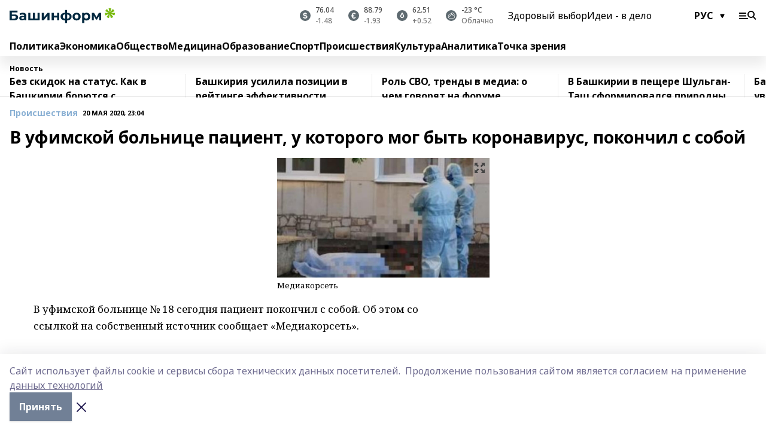

--- FILE ---
content_type: text/html; charset=utf-8
request_url: https://www.bashinform.ru/news/law/2020-05-20/v-ufimskoy-bolnitse-patsient-u-kotorogo-mog-byt-koronavirus-pokonchil-s-soboy-2091110
body_size: 140384
content:
<!doctype html>
<html data-n-head-ssr lang="ru" data-n-head="%7B%22lang%22:%7B%22ssr%22:%22ru%22%7D%7D">
  <head>
    <title>В уфимской больнице пациент, у которого мог быть коронавирус, покончил с собой</title><meta data-n-head="ssr" data-hid="google" name="google" content="notranslate"><meta data-n-head="ssr" data-hid="charset" charset="utf-8"><meta data-n-head="ssr" name="viewport" content="width=1300"><meta data-n-head="ssr" data-hid="og:url" property="og:url" content="https://www.bashinform.ru/news/law/2020-05-20/v-ufimskoy-bolnitse-patsient-u-kotorogo-mog-byt-koronavirus-pokonchil-s-soboy-2091110"><meta data-n-head="ssr" data-hid="og:type" property="og:type" content="article"><meta data-n-head="ssr" name="yandex-verification" content="ca58c9dd15dea0f3"><meta data-n-head="ssr" name="zen-verification" content="d6MJZIcZfvx5x8MI1ahrE91viUYqoHpPg4n6TlZx5aKVNzirodGtfLAD1MXIf7uT"><meta data-n-head="ssr" name="google-site-verification" content="aophjRo3SvSS_JveRtLG6t2WU9eBvkgT7cvpQiKwKgQ"><meta data-n-head="ssr" data-hid="og:title" property="og:title" content="В уфимской больнице пациент, у которого мог быть коронавирус, покончил с собой"><meta data-n-head="ssr" data-hid="og:description" property="og:description" content="В уфимской больнице пациент, у которого мог быть коронавирус, покончил с собой"><meta data-n-head="ssr" data-hid="keywords" name="keywords" content="больница, самоубийство, коронавирус"><meta data-n-head="ssr" data-hid="description" name="description" content="В уфимской больнице пациент, у которого мог быть коронавирус, покончил с собой"><meta data-n-head="ssr" data-hid="og:image" property="og:image" content="https://api.bashinform.ru/attachments/f2f3e216e20a7ea3cbd25e6e74d2d3c42ab43a10/store/crop/0/17/339/190/339/190/0/f771644521a9f042d4e83799c1c41d214c98158e4381ce27fd7494ed48c5/2210063.jpeg"><link data-n-head="ssr" rel="icon" href="https://api.bashinform.ru/attachments/00d011a4fcd6f83754eee2e1d97ea0a4e1ac3280/store/5e2dfad69d32f24b4dbaec4002fa928d33ba30d5f73d5cbc6d431b4c7a0e/favicon+%285%29.ico"><link data-n-head="ssr" rel="canonical" href="https://www.bashinform.ru/news/law/2020-05-20/v-ufimskoy-bolnitse-patsient-u-kotorogo-mog-byt-koronavirus-pokonchil-s-soboy-2091110"><link data-n-head="ssr" rel="preconnect" href="https://fonts.googleapis.com"><link data-n-head="ssr" rel="stylesheet" href="/fonts/noto-sans/index.css"><link data-n-head="ssr" rel="stylesheet" href="https://fonts.googleapis.com/css2?family=Noto+Serif:wght@400;700&amp;display=swap"><link data-n-head="ssr" rel="stylesheet" href="https://fonts.googleapis.com/css2?family=Inter:wght@400;600;700;900&amp;display=swap"><link data-n-head="ssr" rel="stylesheet" href="https://fonts.googleapis.com/css2?family=Montserrat:wght@400;700&amp;display=swap"><link data-n-head="ssr" rel="stylesheet" href="https://fonts.googleapis.com/css2?family=Pacifico&amp;display=swap"><style data-n-head="ssr">:root { --active-color: #8bb1d4; }</style><script data-n-head="ssr" src="https://yastatic.net/pcode/adfox/loader.js" crossorigin="anonymous"></script><script data-n-head="ssr" src="https://vk.com/js/api/openapi.js" async></script><script data-n-head="ssr" src="https://widget.sparrow.ru/js/embed.js" async></script><script data-n-head="ssr" src="https://yandex.ru/ads/system/header-bidding.js" async></script><script data-n-head="ssr" src="https://ads.digitalcaramel.com/js/bashinform.ru.js" type="text/javascript"></script><script data-n-head="ssr">window.yaContextCb = window.yaContextCb || []</script><script data-n-head="ssr" src="https://yandex.ru/ads/system/context.js" async></script><script data-n-head="ssr" type="application/ld+json">{
            "@context": "https://schema.org",
            "@type": "NewsArticle",
            "mainEntityOfPage": {
              "@type": "WebPage",
              "@id": "https://www.bashinform.ru/news/law/2020-05-20/v-ufimskoy-bolnitse-patsient-u-kotorogo-mog-byt-koronavirus-pokonchil-s-soboy-2091110"
            },
            "headline" : "В уфимской больнице пациент, у которого мог быть коронавирус, покончил с собой",
            "image": [
              "https://api.bashinform.ru/attachments/f2f3e216e20a7ea3cbd25e6e74d2d3c42ab43a10/store/crop/0/17/339/190/339/190/0/f771644521a9f042d4e83799c1c41d214c98158e4381ce27fd7494ed48c5/2210063.jpeg"
            ],
            "datePublished": "2020-05-20T23:04:32.000+05:00",
            "author": [{"@type":"Person","name":"ИА «Башинформ»"}],
            "publisher": {
              "@type": "Organization",
              "name": "Башинформ.рф",
              "logo": {
                "@type": "ImageObject",
                "url": "https://api.bashinform.ru/attachments/d98d4d870c74585f57c4f553055a9f49097921bc/store/7c5dc86771304bdd9c3093d87d5823f85294017c8f12d0e862a7e04b5e82/logo.svg"
              }
            },
            "description": ""
          }</script><link rel="preload" href="/_nuxt/274f3bb.js" as="script"><link rel="preload" href="/_nuxt/622ad3e.js" as="script"><link rel="preload" href="/_nuxt/ee7430d.js" as="script"><link rel="preload" href="/_nuxt/bbaf3f9.js" as="script"><link rel="preload" href="/_nuxt/b3945eb.js" as="script"><link rel="preload" href="/_nuxt/1f4701a.js" as="script"><link rel="preload" href="/_nuxt/bb7a823.js" as="script"><link rel="preload" href="/_nuxt/61cd1ad.js" as="script"><link rel="preload" href="/_nuxt/3795d03.js" as="script"><link rel="preload" href="/_nuxt/9842943.js" as="script"><style data-vue-ssr-id="02097838:0 0211d3d2:0 7e56e4e3:0 78c231fa:0 2b202313:0 3ba5510c:0 4d1b8c1e:0 285ffec4:0 4627bcb0:0 01f9c408:0 f11faff8:0 01b9542b:0 74a8f3db:0 fd82e6f0:0 69552a97:0 2bc4b7f8:0 77d4baa4:0 6f94af7f:0 0a7c8cf7:0 67baf181:0 a473ccf0:0 b23a0b6c:0 36448f52:0 3eb3f9ae:0 0684d134:0 7eba589d:0 6ec1390e:0 689e6882:0 44e53ad8:0 06633194:0 2b9a519e:0">.fade-enter,.fade-leave-to{opacity:0}.fade-enter-active,.fade-leave-active{transition:opacity .2s ease}.fade-up-enter-active,.fade-up-leave-active{transition:all .35s}.fade-up-enter,.fade-up-leave-to{opacity:0;transform:translateY(-20px)}.rubric-date{display:flex;align-items:flex-end;margin-bottom:1rem}.cm-rubric{font-weight:700;font-size:14px;margin-right:.5rem;color:var(--active-color)}.cm-date{font-size:11px;text-transform:uppercase;font-weight:700}.cm-story{font-weight:700;font-size:14px;margin-left:.5rem;margin-right:.5rem;color:var(--active-color)}.serif-text{font-family:Noto Serif,serif;line-height:1.65;font-size:17px}.bg-img{background-size:cover;background-position:50%;height:0;position:relative;background-color:#e2e2e2;padding-bottom:56%;>img{position:absolute;left:0;top:0;width:100%;height:100%;-o-object-fit:cover;object-fit:cover;-o-object-position:center;object-position:center}}.btn{--text-opacity:1;color:#fff;color:rgba(255,255,255,var(--text-opacity));text-align:center;padding-top:1.5rem;padding-bottom:1.5rem;font-weight:700;cursor:pointer;margin-top:2rem;border-radius:8px;font-size:20px;background:var(--active-color)}.checkbox{border-radius:.5rem;border-width:1px;margin-right:1.25rem;cursor:pointer;border-color:#e9e9eb;width:32px;height:32px}.checkbox.__active{background:var(--active-color) 50% no-repeat url([data-uri]);border-color:var(--active-color)}.h1{margin-top:1rem;margin-bottom:1.5rem;font-weight:700;line-height:1.07;font-size:32px}.all-matters{text-align:center;cursor:pointer;padding-top:1.5rem;padding-bottom:1.5rem;font-weight:700;margin-bottom:2rem;border-radius:8px;background:#f5f5f5;font-size:20px}.all-matters.__small{padding-top:.75rem;padding-bottom:.75rem;margin-top:1.5rem;font-size:14px;border-radius:4px}[data-desktop]{.rubric-date{margin-bottom:1.25rem}.h1{font-size:46px;margin-top:1.5rem;margin-bottom:1.5rem}section.cols{display:grid;margin-left:58px;grid-gap:16px;grid-template-columns:816px 42px 300px}section.list-cols{display:grid;grid-gap:40px;grid-template-columns:1fr 300px}.matter-grid{display:flex;flex-wrap:wrap;margin-right:-16px}.top-sticky{position:-webkit-sticky;position:sticky;top:48px}.top-sticky.local{top:56px}.top-sticky.ig{top:86px}.top-sticky-matter{position:-webkit-sticky;position:sticky;z-index:1;top:102px}.top-sticky-matter.local{top:110px}.top-sticky-matter.ig{top:140px}}.search-form{display:flex;border-bottom-width:1px;--border-opacity:1;border-color:#fff;border-color:rgba(255,255,255,var(--border-opacity));padding-bottom:.75rem;justify-content:space-between;align-items:center;--text-opacity:1;color:#fff;color:rgba(255,255,255,var(--text-opacity));.reset{cursor:pointer;opacity:.5;display:block}input{background-color:transparent;border-style:none;--text-opacity:1;color:#fff;color:rgba(255,255,255,var(--text-opacity));outline:2px solid transparent;outline-offset:2px;width:66.666667%;font-size:20px}input::-moz-placeholder{color:hsla(0,0%,100%,.18824)}input:-ms-input-placeholder{color:hsla(0,0%,100%,.18824)}input::placeholder{color:hsla(0,0%,100%,.18824)}}[data-desktop] .search-form{width:820px;button{border-radius:.25rem;font-weight:700;padding:.5rem 1.5rem;cursor:pointer;--text-opacity:1;color:#fff;color:rgba(255,255,255,var(--text-opacity));font-size:22px;background:var(--active-color)}input{font-size:28px}.reset{margin-right:2rem;margin-left:auto}}html.locked{overflow:hidden}html{body{letter-spacing:-.03em;font-family:Noto Sans,sans-serif;line-height:1.19;font-size:14px}ol,ul{margin-left:2rem;margin-bottom:1rem;li{margin-bottom:.5rem}}ol{list-style-type:decimal}ul{list-style-type:disc}a{cursor:pointer;color:inherit}iframe,img,object,video{max-width:100%}}.container{padding-left:16px;padding-right:16px}[data-desktop]{min-width:1250px;.container{margin-left:auto;margin-right:auto;padding-left:0;padding-right:0;width:1250px}}
/*! normalize.css v8.0.1 | MIT License | github.com/necolas/normalize.css */html{line-height:1.15;-webkit-text-size-adjust:100%}body{margin:0}main{display:block}h1{font-size:2em;margin:.67em 0}hr{box-sizing:content-box;height:0;overflow:visible}pre{font-family:monospace,monospace;font-size:1em}a{background-color:transparent}abbr[title]{border-bottom:none;text-decoration:underline;-webkit-text-decoration:underline dotted;text-decoration:underline dotted}b,strong{font-weight:bolder}code,kbd,samp{font-family:monospace,monospace;font-size:1em}small{font-size:80%}sub,sup{font-size:75%;line-height:0;position:relative;vertical-align:baseline}sub{bottom:-.25em}sup{top:-.5em}img{border-style:none}button,input,optgroup,select,textarea{font-family:inherit;font-size:100%;line-height:1.15;margin:0}button,input{overflow:visible}button,select{text-transform:none}[type=button],[type=reset],[type=submit],button{-webkit-appearance:button}[type=button]::-moz-focus-inner,[type=reset]::-moz-focus-inner,[type=submit]::-moz-focus-inner,button::-moz-focus-inner{border-style:none;padding:0}[type=button]:-moz-focusring,[type=reset]:-moz-focusring,[type=submit]:-moz-focusring,button:-moz-focusring{outline:1px dotted ButtonText}fieldset{padding:.35em .75em .625em}legend{box-sizing:border-box;color:inherit;display:table;max-width:100%;padding:0;white-space:normal}progress{vertical-align:baseline}textarea{overflow:auto}[type=checkbox],[type=radio]{box-sizing:border-box;padding:0}[type=number]::-webkit-inner-spin-button,[type=number]::-webkit-outer-spin-button{height:auto}[type=search]{-webkit-appearance:textfield;outline-offset:-2px}[type=search]::-webkit-search-decoration{-webkit-appearance:none}::-webkit-file-upload-button{-webkit-appearance:button;font:inherit}details{display:block}summary{display:list-item}[hidden],template{display:none}blockquote,dd,dl,figure,h1,h2,h3,h4,h5,h6,hr,p,pre{margin:0}button{background-color:transparent;background-image:none}button:focus{outline:1px dotted;outline:5px auto -webkit-focus-ring-color}fieldset,ol,ul{margin:0;padding:0}ol,ul{list-style:none}html{font-family:Noto Sans,sans-serif;line-height:1.5}*,:after,:before{box-sizing:border-box;border:0 solid #e2e8f0}hr{border-top-width:1px}img{border-style:solid}textarea{resize:vertical}input::-moz-placeholder,textarea::-moz-placeholder{color:#a0aec0}input:-ms-input-placeholder,textarea:-ms-input-placeholder{color:#a0aec0}input::placeholder,textarea::placeholder{color:#a0aec0}[role=button],button{cursor:pointer}table{border-collapse:collapse}h1,h2,h3,h4,h5,h6{font-size:inherit;font-weight:inherit}a{color:inherit;text-decoration:inherit}button,input,optgroup,select,textarea{padding:0;line-height:inherit;color:inherit}code,kbd,pre,samp{font-family:Menlo,Monaco,Consolas,"Liberation Mono","Courier New",monospace}audio,canvas,embed,iframe,img,object,svg,video{display:block;vertical-align:middle}img,video{max-width:100%;height:auto}.appearance-none{-webkit-appearance:none;-moz-appearance:none;appearance:none}.bg-transparent{background-color:transparent}.bg-black{--bg-opacity:1;background-color:#000;background-color:rgba(0,0,0,var(--bg-opacity))}.bg-white{--bg-opacity:1;background-color:#fff;background-color:rgba(255,255,255,var(--bg-opacity))}.bg-gray-200{--bg-opacity:1;background-color:#edf2f7;background-color:rgba(237,242,247,var(--bg-opacity))}.bg-center{background-position:50%}.bg-top{background-position:top}.bg-no-repeat{background-repeat:no-repeat}.bg-cover{background-size:cover}.bg-contain{background-size:contain}.border-collapse{border-collapse:collapse}.border-black{--border-opacity:1;border-color:#000;border-color:rgba(0,0,0,var(--border-opacity))}.border-blue-400{--border-opacity:1;border-color:#63b3ed;border-color:rgba(99,179,237,var(--border-opacity))}.rounded{border-radius:.25rem}.rounded-lg{border-radius:.5rem}.rounded-full{border-radius:9999px}.border-none{border-style:none}.border-2{border-width:2px}.border-4{border-width:4px}.border{border-width:1px}.border-t-0{border-top-width:0}.border-t{border-top-width:1px}.border-b{border-bottom-width:1px}.cursor-pointer{cursor:pointer}.block{display:block}.inline-block{display:inline-block}.flex{display:flex}.table{display:table}.grid{display:grid}.hidden{display:none}.flex-col{flex-direction:column}.flex-wrap{flex-wrap:wrap}.flex-no-wrap{flex-wrap:nowrap}.items-center{align-items:center}.justify-center{justify-content:center}.justify-between{justify-content:space-between}.flex-grow-0{flex-grow:0}.flex-shrink-0{flex-shrink:0}.order-first{order:-9999}.order-last{order:9999}.font-sans{font-family:Noto Sans,sans-serif}.font-serif{font-family:Noto Serif,serif}.font-medium{font-weight:500}.font-semibold{font-weight:600}.font-bold{font-weight:700}.h-3{height:.75rem}.h-6{height:1.5rem}.h-12{height:3rem}.h-auto{height:auto}.h-full{height:100%}.text-xs{font-size:11px}.text-sm{font-size:12px}.text-base{font-size:14px}.text-lg{font-size:16px}.text-xl{font-size:18px}.text-2xl{font-size:21px}.text-3xl{font-size:30px}.text-4xl{font-size:46px}.leading-6{line-height:1.5rem}.leading-none{line-height:1}.leading-tight{line-height:1.07}.leading-snug{line-height:1.125}.m-0{margin:0}.my-0{margin-top:0;margin-bottom:0}.mx-0{margin-left:0;margin-right:0}.mx-1{margin-left:.25rem;margin-right:.25rem}.mx-2{margin-left:.5rem;margin-right:.5rem}.my-4{margin-top:1rem;margin-bottom:1rem}.mx-4{margin-left:1rem;margin-right:1rem}.my-5{margin-top:1.25rem;margin-bottom:1.25rem}.mx-5{margin-left:1.25rem;margin-right:1.25rem}.my-6{margin-top:1.5rem;margin-bottom:1.5rem}.my-8{margin-top:2rem;margin-bottom:2rem}.mx-auto{margin-left:auto;margin-right:auto}.-mx-3{margin-left:-.75rem;margin-right:-.75rem}.-my-4{margin-top:-1rem;margin-bottom:-1rem}.mt-0{margin-top:0}.mr-0{margin-right:0}.mb-0{margin-bottom:0}.ml-0{margin-left:0}.mt-1{margin-top:.25rem}.mr-1{margin-right:.25rem}.mb-1{margin-bottom:.25rem}.ml-1{margin-left:.25rem}.mt-2{margin-top:.5rem}.mr-2{margin-right:.5rem}.mb-2{margin-bottom:.5rem}.ml-2{margin-left:.5rem}.mt-3{margin-top:.75rem}.mr-3{margin-right:.75rem}.mb-3{margin-bottom:.75rem}.mt-4{margin-top:1rem}.mr-4{margin-right:1rem}.mb-4{margin-bottom:1rem}.ml-4{margin-left:1rem}.mt-5{margin-top:1.25rem}.mr-5{margin-right:1.25rem}.mb-5{margin-bottom:1.25rem}.mt-6{margin-top:1.5rem}.mr-6{margin-right:1.5rem}.mb-6{margin-bottom:1.5rem}.mt-8{margin-top:2rem}.mr-8{margin-right:2rem}.mb-8{margin-bottom:2rem}.ml-8{margin-left:2rem}.mt-10{margin-top:2.5rem}.ml-10{margin-left:2.5rem}.mt-12{margin-top:3rem}.mb-12{margin-bottom:3rem}.mt-16{margin-top:4rem}.mb-16{margin-bottom:4rem}.mr-20{margin-right:5rem}.mr-auto{margin-right:auto}.ml-auto{margin-left:auto}.mt-px{margin-top:1px}.-mt-2{margin-top:-.5rem}.max-w-none{max-width:none}.max-w-full{max-width:100%}.object-contain{-o-object-fit:contain;object-fit:contain}.object-cover{-o-object-fit:cover;object-fit:cover}.object-center{-o-object-position:center;object-position:center}.opacity-0{opacity:0}.opacity-50{opacity:.5}.outline-none{outline:2px solid transparent;outline-offset:2px}.overflow-auto{overflow:auto}.overflow-hidden{overflow:hidden}.overflow-visible{overflow:visible}.p-0{padding:0}.p-2{padding:.5rem}.p-3{padding:.75rem}.p-4{padding:1rem}.p-8{padding:2rem}.px-0{padding-left:0;padding-right:0}.py-1{padding-top:.25rem;padding-bottom:.25rem}.px-1{padding-left:.25rem;padding-right:.25rem}.py-2{padding-top:.5rem;padding-bottom:.5rem}.px-2{padding-left:.5rem;padding-right:.5rem}.py-3{padding-top:.75rem;padding-bottom:.75rem}.px-3{padding-left:.75rem;padding-right:.75rem}.py-4{padding-top:1rem;padding-bottom:1rem}.px-4{padding-left:1rem;padding-right:1rem}.px-5{padding-left:1.25rem;padding-right:1.25rem}.px-6{padding-left:1.5rem;padding-right:1.5rem}.py-8{padding-top:2rem;padding-bottom:2rem}.py-10{padding-top:2.5rem;padding-bottom:2.5rem}.pt-0{padding-top:0}.pr-0{padding-right:0}.pb-0{padding-bottom:0}.pt-1{padding-top:.25rem}.pt-2{padding-top:.5rem}.pb-2{padding-bottom:.5rem}.pl-2{padding-left:.5rem}.pt-3{padding-top:.75rem}.pb-3{padding-bottom:.75rem}.pt-4{padding-top:1rem}.pr-4{padding-right:1rem}.pb-4{padding-bottom:1rem}.pl-4{padding-left:1rem}.pt-5{padding-top:1.25rem}.pr-5{padding-right:1.25rem}.pb-5{padding-bottom:1.25rem}.pl-5{padding-left:1.25rem}.pt-6{padding-top:1.5rem}.pb-6{padding-bottom:1.5rem}.pl-6{padding-left:1.5rem}.pt-8{padding-top:2rem}.pb-8{padding-bottom:2rem}.pr-10{padding-right:2.5rem}.pb-12{padding-bottom:3rem}.pl-12{padding-left:3rem}.pb-16{padding-bottom:4rem}.pointer-events-none{pointer-events:none}.fixed{position:fixed}.absolute{position:absolute}.relative{position:relative}.sticky{position:-webkit-sticky;position:sticky}.top-0{top:0}.right-0{right:0}.bottom-0{bottom:0}.left-0{left:0}.left-auto{left:auto}.shadow{box-shadow:0 1px 3px 0 rgba(0,0,0,.1),0 1px 2px 0 rgba(0,0,0,.06)}.shadow-none{box-shadow:none}.text-center{text-align:center}.text-right{text-align:right}.text-transparent{color:transparent}.text-black{--text-opacity:1;color:#000;color:rgba(0,0,0,var(--text-opacity))}.text-white{--text-opacity:1;color:#fff;color:rgba(255,255,255,var(--text-opacity))}.text-gray-600{--text-opacity:1;color:#718096;color:rgba(113,128,150,var(--text-opacity))}.text-gray-700{--text-opacity:1;color:#4a5568;color:rgba(74,85,104,var(--text-opacity))}.uppercase{text-transform:uppercase}.underline{text-decoration:underline}.tracking-tight{letter-spacing:-.05em}.select-none{-webkit-user-select:none;-moz-user-select:none;-ms-user-select:none;user-select:none}.select-all{-webkit-user-select:all;-moz-user-select:all;-ms-user-select:all;user-select:all}.visible{visibility:visible}.invisible{visibility:hidden}.whitespace-no-wrap{white-space:nowrap}.w-3{width:.75rem}.w-auto{width:auto}.w-1\/3{width:33.333333%}.w-full{width:100%}.z-20{z-index:20}.z-50{z-index:50}.gap-1{grid-gap:.25rem;gap:.25rem}.gap-2{grid-gap:.5rem;gap:.5rem}.gap-3{grid-gap:.75rem;gap:.75rem}.gap-4{grid-gap:1rem;gap:1rem}.gap-5{grid-gap:1.25rem;gap:1.25rem}.gap-6{grid-gap:1.5rem;gap:1.5rem}.gap-8{grid-gap:2rem;gap:2rem}.gap-10{grid-gap:2.5rem;gap:2.5rem}.grid-cols-1{grid-template-columns:repeat(1,minmax(0,1fr))}.grid-cols-2{grid-template-columns:repeat(2,minmax(0,1fr))}.grid-cols-3{grid-template-columns:repeat(3,minmax(0,1fr))}.grid-cols-4{grid-template-columns:repeat(4,minmax(0,1fr))}.grid-cols-5{grid-template-columns:repeat(5,minmax(0,1fr))}.transform{--transform-translate-x:0;--transform-translate-y:0;--transform-rotate:0;--transform-skew-x:0;--transform-skew-y:0;--transform-scale-x:1;--transform-scale-y:1;transform:translateX(var(--transform-translate-x)) translateY(var(--transform-translate-y)) rotate(var(--transform-rotate)) skewX(var(--transform-skew-x)) skewY(var(--transform-skew-y)) scaleX(var(--transform-scale-x)) scaleY(var(--transform-scale-y))}.transition-all{transition-property:all}.transition{transition-property:background-color,border-color,color,fill,stroke,opacity,box-shadow,transform}@-webkit-keyframes spin{to{transform:rotate(1turn)}}@keyframes spin{to{transform:rotate(1turn)}}@-webkit-keyframes ping{75%,to{transform:scale(2);opacity:0}}@keyframes ping{75%,to{transform:scale(2);opacity:0}}@-webkit-keyframes pulse{50%{opacity:.5}}@keyframes pulse{50%{opacity:.5}}@-webkit-keyframes bounce{0%,to{transform:translateY(-25%);-webkit-animation-timing-function:cubic-bezier(.8,0,1,1);animation-timing-function:cubic-bezier(.8,0,1,1)}50%{transform:none;-webkit-animation-timing-function:cubic-bezier(0,0,.2,1);animation-timing-function:cubic-bezier(0,0,.2,1)}}@keyframes bounce{0%,to{transform:translateY(-25%);-webkit-animation-timing-function:cubic-bezier(.8,0,1,1);animation-timing-function:cubic-bezier(.8,0,1,1)}50%{transform:none;-webkit-animation-timing-function:cubic-bezier(0,0,.2,1);animation-timing-function:cubic-bezier(0,0,.2,1)}}
.nuxt-progress{position:fixed;top:0;left:0;right:0;height:2px;width:0;opacity:1;transition:width .1s,opacity .4s;background-color:var(--active-color);z-index:999999}.nuxt-progress.nuxt-progress-notransition{transition:none}.nuxt-progress-failed{background-color:red}
.page_1iNBq{position:relative;min-height:65vh}[data-desktop]{.topBanner_Im5IM{margin-left:auto;margin-right:auto;width:1256px}}
.bnr_2VvRX{margin-left:auto;margin-right:auto;width:300px}.bnr_2VvRX:not(:empty){margin-bottom:1rem}.bnrContainer_1ho9N.mb-0 .bnr_2VvRX{margin-bottom:0}[data-desktop]{.bnr_2VvRX{width:auto;margin-left:0;margin-right:0}}
.topline-container[data-v-7682f57c]{position:-webkit-sticky;position:sticky;top:0;z-index:10}.bottom-menu[data-v-7682f57c]{--bg-opacity:1;background-color:#fff;background-color:rgba(255,255,255,var(--bg-opacity));height:45px;box-shadow:0 15px 20px rgba(0,0,0,.08)}.bottom-menu.__dark[data-v-7682f57c]{--bg-opacity:1;background-color:#000;background-color:rgba(0,0,0,var(--bg-opacity));.bottom-menu-link{--text-opacity:1;color:#fff;color:rgba(255,255,255,var(--text-opacity))}.bottom-menu-link:hover{color:var(--active-color)}}.bottom-menu-links[data-v-7682f57c]{display:flex;overflow:auto;grid-gap:1rem;gap:1rem;padding-top:1rem;padding-bottom:1rem;scrollbar-width:none}.bottom-menu-links[data-v-7682f57c]::-webkit-scrollbar{display:none}.bottom-menu-link[data-v-7682f57c]{white-space:nowrap;font-weight:700}.bottom-menu-link[data-v-7682f57c]:hover{color:var(--active-color)}
.topline_3oryG{--bg-opacity:1;background-color:#fff;background-color:rgba(255,255,255,var(--bg-opacity));padding-top:.5rem;padding-bottom:.5rem;box-shadow:0 15px 20px rgba(0,0,0,.08);height:49px;z-index:1}.topline_3oryG.__dark_7Q9sS{--bg-opacity:1;background-color:#000;background-color:rgba(0,0,0,var(--bg-opacity))}[data-desktop]{.topline_3oryG{height:42px}}
.topline-content_3mZdm .lang_3UlnI{--text-opacity:1;color:#000;color:rgba(0,0,0,var(--text-opacity))}.topline-content_3mZdm.__dark_3Eyw2{.menu-trigger_2vHgg{--bg-opacity:1;background-color:#fff;background-color:rgba(255,255,255,var(--bg-opacity))}.lang_3UlnI{--text-opacity:1;color:#fff;color:rgba(255,255,255,var(--text-opacity));background-image:url([data-uri])}.mobile-slogan_2KqDP .slogan_1y6dY{--bg-opacity:1;background-color:#000;background-color:rgba(0,0,0,var(--bg-opacity))}.desktop-slogan_g0Qy1,.mobile-slogan_2KqDP .slogan_1y6dY{--text-opacity:1;color:#718096;color:rgba(113,128,150,var(--text-opacity))}}.wrapper_2CltC{display:flex;align-items:center;justify-content:center}.logo_2-8Nd{margin-right:auto;img{width:176px;height:21px;-o-object-fit:contain;object-fit:contain;-o-object-position:left;object-position:left}}.lang_3UlnI{margin-left:auto;margin-right:1.25rem;padding-right:1rem;padding-left:.5rem;cursor:pointer;display:flex;align-items:center;font-weight:700;-webkit-appearance:none;-moz-appearance:none;appearance:none;outline:2px solid transparent;outline-offset:2px;text-transform:uppercase;background:no-repeat url([data-uri]) calc(100% - 3px) 50%}.menu-trigger_2vHgg{cursor:pointer;--bg-opacity:1;background-color:#000;background-color:rgba(0,0,0,var(--bg-opacity));width:30px;height:24px;-webkit-mask:no-repeat url(/_nuxt/img/menu.cffb7c4.svg) center;mask:no-repeat url(/_nuxt/img/menu.cffb7c4.svg) center}.menu-trigger_2vHgg.__cross_2uX-G{-webkit-mask-image:url([data-uri]);mask-image:url([data-uri])}.mobile-slogan_2KqDP{position:relative;.slogan_1y6dY{font-weight:700;--bg-opacity:1;background-color:#fff;background-color:rgba(255,255,255,var(--bg-opacity));display:inline-block;padding-left:.25rem;padding-right:.25rem;position:relative;--text-opacity:1;color:#000;color:rgba(0,0,0,var(--text-opacity));text-transform:uppercase;font-size:10px;margin-left:30px}.line_1yLQW{position:absolute;width:100%;left:0;border-bottom:1px solid #95a3ab;top:8px;color:#5e6a70}}[data-desktop]{.logo_2-8Nd{margin-right:.75rem}.desktop-slogan_g0Qy1{margin-right:auto;font-weight:700;font-size:11px;text-transform:uppercase;color:#5e6a70}.topline-item_1tx8z{font-weight:700;margin-left:1.5rem}.topline-item_1tx8z,.topline-item_1tx8z.blue_3yIQz,.topline-item_1tx8z.red_3O_4Y{--text-opacity:1;color:#fff;color:rgba(255,255,255,var(--text-opacity))}.topline-item_1tx8z.blue_3yIQz,.topline-item_1tx8z.red_3O_4Y{padding-left:.75rem;padding-right:.75rem;margin-top:-1rem;margin-bottom:-1rem;margin-left:0;padding-top:13px;padding-bottom:13px;background:#8bb1d4}.topline-item_1tx8z.red_3O_4Y{background:#c23030}.topline-item_1tx8z.default_1igax{color:var(--active-color)}.lang_3UlnI{margin-right:1.5rem}}
.quotes[data-v-1aca8b04]{justify-content:center}.quote[data-v-1aca8b04],.quotes[data-v-1aca8b04]{display:flex;align-items:center}.quote[data-v-1aca8b04]{margin-right:1.5rem}.quote[data-v-1aca8b04]:last-child{margin-right:0}.icon[data-v-1aca8b04]{position:relative;background:#5e6a70;width:18px;height:18px}.icon[data-v-1aca8b04],.icon[data-v-1aca8b04]:after{border-radius:9999px}.icon[data-v-1aca8b04]:after{position:absolute;left:0;top:0;width:100%;height:100%;background-position:50%;background-repeat:no-repeat;background-image:url(/_nuxt/img/usd.8776cb5.svg);content:""}.icon.EUR[data-v-1aca8b04]:after{background-image:url(/_nuxt/img/eur.7388f81.svg)}.icon.BRO[data-v-1aca8b04]:after{background-image:url([data-uri])}.icon.clear[data-v-1aca8b04]:after{background-image:url(/_nuxt/img/clear.504a39c.svg);background-size:11px}.icon.clouds[data-v-1aca8b04]:after{background-image:url(/_nuxt/img/clouds.35bb1b1.svg);background-size:11px}.icon.few_clouds[data-v-1aca8b04]:after{background-image:url(/_nuxt/img/few_clouds.849e8ce.svg);background-size:11px}.icon.rain[data-v-1aca8b04]:after{background-image:url(/_nuxt/img/rain.fa221cc.svg);background-size:11px}.icon.snow[data-v-1aca8b04]:after{background-image:url(/_nuxt/img/snow.3971728.svg);background-size:11px}.icon.thunderstorm_w_rain[data-v-1aca8b04]:after{background-image:url(/_nuxt/img/thunderstorm_w_rain.f4f5bf2.svg);background-size:11px}.icon.thunderstorm[data-v-1aca8b04]:after{background-image:url(/_nuxt/img/thunderstorm.bbf00c1.svg);background-size:11px}.text[data-v-1aca8b04]{font-size:12px;font-weight:500;margin-left:.5rem;color:#4c4c4c}.diff[data-v-1aca8b04]{opacity:.75}.__local[data-v-1aca8b04]{.icon{background:var(--active-color)}.text{color:var(--active-color)}}.__dark[data-v-1aca8b04]{.icon{background:#4c4c4c}.quote .text{--text-opacity:1;color:#fff;color:rgba(255,255,255,var(--text-opacity))}}
.block_35WEi{position:-webkit-sticky;position:sticky;left:0;width:100%;padding-top:.75rem;padding-bottom:.75rem;--bg-opacity:1;background-color:#fff;background-color:rgba(255,255,255,var(--bg-opacity));--text-opacity:1;color:#000;color:rgba(0,0,0,var(--text-opacity));height:68px;z-index:8;border-bottom:1px solid rgba(0,0,0,.08235)}.block_35WEi.invisible_3bwn4{visibility:hidden}.block_35WEi.local_2u9p8,.block_35WEi.local_ext_2mSQw{top:40px}.block_35WEi.local_2u9p8.has_bottom_items_u0rcZ,.block_35WEi.local_ext_2mSQw.has_bottom_items_u0rcZ{top:85px}.block_35WEi.ig_3ld7e{top:50px}.block_35WEi.ig_3ld7e.has_bottom_items_u0rcZ{top:95px}.block_35WEi.bi_3BhQ1,.block_35WEi.bi_ext_1Yp6j{top:49px}.block_35WEi.bi_3BhQ1.has_bottom_items_u0rcZ,.block_35WEi.bi_ext_1Yp6j.has_bottom_items_u0rcZ{top:94px}.block_35WEi.red_wPGsU{background:#fdf3f3;.blockTitle_1BF2P{color:#d65a47}}.block_35WEi.blue_2AJX7{background:#e6ecf2;.blockTitle_1BF2P{color:#8bb1d4}}.block_35WEi{.loading_1RKbb{height:1.5rem;margin:0 auto}}.blockTitle_1BF2P{font-weight:700;font-size:12px;margin-bottom:.25rem;display:inline-block;overflow:hidden;max-height:1.2em;display:-webkit-box;-webkit-line-clamp:1;-webkit-box-orient:vertical;text-overflow:ellipsis}.items_2XU71{display:flex;overflow:auto;margin-left:-16px;margin-right:-16px;padding-left:16px;padding-right:16px}.items_2XU71::-webkit-scrollbar{display:none}.item_KFfAv{flex-shrink:0;flex-grow:0;padding-right:1rem;margin-right:1rem;font-weight:700;overflow:hidden;width:295px;max-height:2.4em;border-right:1px solid rgba(0,0,0,.08235);display:-webkit-box;-webkit-line-clamp:2;-webkit-box-orient:vertical;text-overflow:ellipsis}.item_KFfAv:hover{opacity:.75}[data-desktop]{.block_35WEi{height:54px}.block_35WEi.local_2u9p8,.block_35WEi.local_ext_2mSQw{top:50px}.block_35WEi.local_2u9p8.has_bottom_items_u0rcZ,.block_35WEi.local_ext_2mSQw.has_bottom_items_u0rcZ{top:95px}.block_35WEi.ig_3ld7e{top:80px}.block_35WEi.ig_3ld7e.has_bottom_items_u0rcZ{top:125px}.block_35WEi.bi_3BhQ1,.block_35WEi.bi_ext_1Yp6j{top:42px}.block_35WEi.bi_3BhQ1.has_bottom_items_u0rcZ,.block_35WEi.bi_ext_1Yp6j.has_bottom_items_u0rcZ{top:87px}.block_35WEi.image_3yONs{.prev_1cQoq{background-image:url([data-uri])}.next_827zB{background-image:url([data-uri])}}.wrapper_TrcU4{display:grid;grid-template-columns:240px calc(100% - 320px)}.next_827zB,.prev_1cQoq{position:absolute;cursor:pointer;width:24px;height:24px;top:4px;left:210px;background:url([data-uri])}.next_827zB{left:auto;right:15px;background:url([data-uri])}.blockTitle_1BF2P{font-size:18px;padding-right:2.5rem;margin-right:0;max-height:2.4em;-webkit-line-clamp:2}.items_2XU71{margin-left:0;padding-left:0;-ms-scroll-snap-type:x mandatory;scroll-snap-type:x mandatory;scroll-behavior:smooth;scrollbar-width:none}.item_KFfAv,.items_2XU71{margin-right:0;padding-right:0}.item_KFfAv{padding-left:1.25rem;scroll-snap-align:start;width:310px;border-left:1px solid rgba(0,0,0,.08235);border-right:none}}
@-webkit-keyframes rotate-data-v-8cdd8c10{0%{transform:rotate(0)}to{transform:rotate(1turn)}}@keyframes rotate-data-v-8cdd8c10{0%{transform:rotate(0)}to{transform:rotate(1turn)}}.component[data-v-8cdd8c10]{height:3rem;margin-top:1.5rem;margin-bottom:1.5rem;display:flex;justify-content:center;align-items:center;span{height:100%;width:4rem;background:no-repeat url(/_nuxt/img/loading.dd38236.svg) 50%/contain;-webkit-animation:rotate-data-v-8cdd8c10 .8s infinite;animation:rotate-data-v-8cdd8c10 .8s infinite}}
.promo_ZrQsB{text-align:center;display:block;--text-opacity:1;color:#fff;color:rgba(255,255,255,var(--text-opacity));font-weight:500;font-size:16px;line-height:1;position:relative;z-index:1;background:#d65a47;padding:6px 20px}[data-desktop]{.promo_ZrQsB{margin-left:auto;margin-right:auto;font-size:18px;padding:12px 40px}}
.feedTriggerMobile_1uP3h{text-align:center;width:100%;left:0;bottom:0;padding:1rem;color:#000;color:rgba(0,0,0,var(--text-opacity));background:#e7e7e7;filter:drop-shadow(0 -10px 30px rgba(0,0,0,.4))}.feedTriggerMobile_1uP3h,[data-desktop] .feedTriggerDesktop_eR1zC{position:fixed;font-weight:700;--text-opacity:1;z-index:8}[data-desktop] .feedTriggerDesktop_eR1zC{color:#fff;color:rgba(255,255,255,var(--text-opacity));cursor:pointer;padding:1rem 1rem 1rem 1.5rem;display:flex;align-items:center;justify-content:space-between;width:auto;font-size:28px;right:20px;bottom:20px;line-height:.85;background:var(--active-color);.new_36fkO{--bg-opacity:1;background-color:#fff;background-color:rgba(255,255,255,var(--bg-opacity));font-size:18px;padding:.25rem .5rem;margin-left:1rem;color:var(--active-color)}}
.noindex_1PbKm{display:block}.rubricDate_XPC5P{display:flex;margin-bottom:1rem;align-items:center;flex-wrap:wrap;grid-row-gap:.5rem;row-gap:.5rem}[data-desktop]{.rubricDate_XPC5P{margin-left:58px}.noindex_1PbKm,.pollContainer_25rgc{margin-left:40px}.noindex_1PbKm{width:700px}}
.h1_fQcc_{margin-top:0;margin-bottom:1rem;font-size:28px}.bigLead_37UJd{margin-bottom:1.25rem;font-size:20px}[data-desktop]{.h1_fQcc_{margin-bottom:1.25rem;margin-top:0;font-size:40px}.bigLead_37UJd{font-size:21px;margin-bottom:2rem}.smallLead_3mYo6{font-size:21px;font-weight:500}.leadImg_n0Xok{display:grid;grid-gap:2rem;gap:2rem;margin-bottom:2rem;grid-template-columns:repeat(2,minmax(0,1fr));margin-left:40px;width:700px}}
.partner[data-v-73e20f19]{margin-top:1rem;margin-bottom:1rem;color:rgba(0,0,0,.31373)}
.blurImgContainer_3_532{position:relative;overflow:hidden;--bg-opacity:1;background-color:#edf2f7;background-color:rgba(237,242,247,var(--bg-opacity));background-position:50%;background-repeat:no-repeat;display:flex;align-items:center;justify-content:center;aspect-ratio:16/9;background-image:url(/img/loading.svg)}.blurImgBlur_2fI8T{background-position:50%;background-size:cover;filter:blur(10px)}.blurImgBlur_2fI8T,.blurImgImg_ZaMSE{position:absolute;left:0;top:0;width:100%;height:100%}.blurImgImg_ZaMSE{-o-object-fit:contain;object-fit:contain;-o-object-position:center;object-position:center}.play_hPlPQ{background-size:contain;background-position:50%;background-repeat:no-repeat;position:relative;z-index:1;width:18%;min-width:30px;max-width:80px;aspect-ratio:1/1;background-image:url([data-uri])}[data-desktop]{.play_hPlPQ{min-width:35px}}
.fs-icon[data-v-2dcb0dcc]{position:absolute;cursor:pointer;right:0;top:0;transition-property:background-color,border-color,color,fill,stroke,opacity,box-shadow,transform;transition-duration:.3s;width:25px;height:25px;background:url(/_nuxt/img/fs.32f317e.svg) 0 100% no-repeat}
.photoText_slx0c{padding-top:.25rem;font-family:Noto Serif,serif;font-size:13px;a{color:var(--active-color)}}.author_1ZcJr{color:rgba(0,0,0,.50196);span{margin-right:.25rem}}[data-desktop]{.photoText_slx0c{padding-top:.75rem;font-size:12px;line-height:1}.author_1ZcJr{font-size:11px}}.photoText_slx0c.textWhite_m9vxt{--text-opacity:1;color:#fff;color:rgba(255,255,255,var(--text-opacity));.author_1ZcJr{--text-opacity:1;color:#fff;color:rgba(255,255,255,var(--text-opacity))}}
.block_1h4f8{margin-bottom:1.5rem}[data-desktop] .block_1h4f8{margin-bottom:2rem}
.paragraph[data-v-7a4bd814]{a{color:var(--active-color)}p{margin-bottom:1.5rem}ol,ul{margin-left:2rem;margin-bottom:1rem;li{margin-bottom:.5rem}}ol{list-style-type:decimal}ul{list-style-type:disc}.question{font-weight:700;font-size:21px;line-height:1.43}.answer:before,.question:before{content:"— "}h2,h3,h4{font-weight:700;margin-bottom:1.5rem;line-height:1.07;font-family:Noto Sans,sans-serif}h2{font-size:30px}h3{font-size:21px}h4{font-size:18px}blockquote{padding-top:1rem;padding-bottom:1rem;margin-bottom:1rem;font-weight:700;font-family:Noto Sans,sans-serif;border-top:6px solid var(--active-color);border-bottom:6px solid var(--active-color);font-size:19px;line-height:1.15}.table-wrapper{overflow:auto}table{border-collapse:collapse;margin-top:1rem;margin-bottom:1rem;min-width:100%;td{padding:.75rem .5rem;border-width:1px}p{margin:0}}}
.authors_3UWeo{margin-bottom:1.5rem;display:grid;grid-gap:.25rem;gap:.25rem;font-family:Noto Serif,serif}.item_1CuO-:not(:last-child):after{content:", "}[data-desktop]{.authors_3UWeo{display:flex;grid-gap:.75rem;gap:.75rem;flex-wrap:wrap}.authors_3UWeo.right_1ePQ6{margin-left:40px;width:700px}}
.tags_IxJz4{display:flex;flex-wrap:wrap;margin-top:2rem;margin-bottom:2rem;border-top-width:1px;border-bottom-width:1px;border-color:#dbddde;a,span{margin-top:1.5rem;margin-bottom:1.5rem;margin-right:1rem}a:hover{color:var(--active-color)}}[data-desktop]{.tags_IxJz4{a,span{margin-top:1rem;margin-bottom:1rem}}.tags_IxJz4:not(.__ml-0){margin-left:40px;width:700px}}
.readus_3o8ag{margin-bottom:1.5rem;font-weight:700;font-size:16px}.subscribeButton_2yILe{font-weight:700;--text-opacity:1;color:#fff;color:rgba(255,255,255,var(--text-opacity));text-align:center;letter-spacing:-.05em;background:var(--active-color);padding:0 8px 3px;border-radius:11px;font-size:15px;width:140px}.rTitle_ae5sX{margin-bottom:1rem;font-family:Noto Sans,sans-serif;font-weight:700;color:#202022;font-size:20px;font-style:normal;line-height:normal}.items_1vOtx{display:flex;flex-wrap:wrap;grid-gap:.75rem;gap:.75rem;max-width:360px}.items_1vOtx.regional_OHiaP{.socialIcon_1xwkP{width:calc(33% - 10px)}.socialIcon_1xwkP:first-child,.socialIcon_1xwkP:nth-child(2){width:calc(50% - 10px)}}.socialIcon_1xwkP{margin-bottom:.5rem;background-size:contain;background-repeat:no-repeat;flex-shrink:0;width:calc(50% - 10px);background-position:0;height:30px}.vkIcon_1J2rG{background-image:url(/_nuxt/img/vk.07bf3d5.svg)}.vkShortIcon_1XRTC{background-image:url(/_nuxt/img/vk-short.1e19426.svg)}.tgIcon_3Y6iI{background-image:url(/_nuxt/img/tg.bfb93b5.svg)}.zenIcon_1Vpt0{background-image:url(/_nuxt/img/zen.1c41c49.svg)}.okIcon_3Q4dv{background-image:url(/_nuxt/img/ok.de8d66c.svg)}.okShortIcon_12fSg{background-image:url(/_nuxt/img/ok-short.e0e3723.svg)}.maxIcon_3MreL{background-image:url(/_nuxt/img/max.da7c1ef.png)}[data-desktop]{.readus_3o8ag{margin-left:2.5rem}.items_1vOtx{flex-wrap:nowrap;max-width:none;align-items:center}.subscribeButton_2yILe{text-align:center;font-weight:700;width:auto;padding:4px 7px 7px;font-size:25px}.socialIcon_1xwkP{height:45px}.vkIcon_1J2rG{width:197px!important}.vkShortIcon_1XRTC{width:90px!important}.tgIcon_3Y6iI{width:160px!important}.zenIcon_1Vpt0{width:110px!important}.okIcon_3Q4dv{width:256px!important}.okShortIcon_12fSg{width:90px!important}.maxIcon_3MreL{width:110px!important}}
.socials_3qx1G{margin-bottom:1.5rem}.socials_3qx1G.__black a{--border-opacity:1;border-color:#000;border-color:rgba(0,0,0,var(--border-opacity))}.socials_3qx1G.__border-white_1pZ66 .items_JTU4t a{--border-opacity:1;border-color:#fff;border-color:rgba(255,255,255,var(--border-opacity))}.socials_3qx1G{a{display:block;background-position:50%;background-repeat:no-repeat;cursor:pointer;width:20%;border:.5px solid #e2e2e2;border-right-width:0;height:42px}a:last-child{border-right-width:1px}}.items_JTU4t{display:flex}.vk_3jS8H{background-image:url(/_nuxt/img/vk.a3fc87d.svg)}.ok_3Znis{background-image:url(/_nuxt/img/ok.480e53f.svg)}.wa_32a2a{background-image:url(/_nuxt/img/wa.f2f254d.svg)}.tg_1vndD{background-image:url([data-uri])}.print_3gkIT{background-image:url(/_nuxt/img/print.f5ef7f3.svg)}.max_sqBYC{background-image:url([data-uri])}[data-desktop]{.socials_3qx1G{margin-bottom:0;width:42px}.socials_3qx1G.__sticky{position:-webkit-sticky;position:sticky;top:102px}.socials_3qx1G.__sticky.local_3XMUZ{top:110px}.socials_3qx1G.__sticky.ig_zkzMn{top:140px}.socials_3qx1G{a{width:auto;border-width:1px;border-bottom-width:0}a:last-child{border-bottom-width:1px}}.items_JTU4t{display:block}}.socials_3qx1G.__dark_1QzU6{a{border-color:#373737}.vk_3jS8H{background-image:url(/_nuxt/img/vk-white.dc41d20.svg)}.ok_3Znis{background-image:url(/_nuxt/img/ok-white.c2036d3.svg)}.wa_32a2a{background-image:url(/_nuxt/img/wa-white.e567518.svg)}.tg_1vndD{background-image:url([data-uri])}.print_3gkIT{background-image:url(/_nuxt/img/print-white.f6fd3d9.svg)}.max_sqBYC{background-image:url([data-uri])}}
.blockTitle_2XRiy{margin-bottom:.75rem;font-weight:700;font-size:28px}.itemsContainer_3JjHp{overflow:auto;margin-right:-1rem}.items_Kf7PA{width:770px;display:flex;overflow:auto}.teaserItem_ZVyTH{padding:.75rem;background:#f2f2f4;width:240px;margin-right:16px;.img_3lUmb{margin-bottom:.5rem}.title_3KNuK{line-height:1.07;font-size:18px;font-weight:700}}.teaserItem_ZVyTH:hover .title_3KNuK{color:var(--active-color)}[data-desktop]{.blockTitle_2XRiy{font-size:30px}.itemsContainer_3JjHp{margin-right:0;overflow:visible}.items_Kf7PA{display:grid;grid-template-columns:repeat(3,minmax(0,1fr));grid-gap:1.5rem;gap:1.5rem;width:auto;overflow:visible}.teaserItem_ZVyTH{width:auto;margin-right:0;background-color:transparent;padding:0;.img_3lUmb{background:#8894a2 url(/_nuxt/img/pattern-mix.5c9ce73.svg) 100% 100% no-repeat;padding-right:40px}.title_3KNuK{font-size:21px}}}
[data-desktop]{.item_3TsvC{margin-bottom:16px;margin-right:16px;width:calc(25% - 16px)}}
.item[data-v-14fd56fc]{display:grid;grid-template-columns:repeat(1,minmax(0,1fr));grid-gap:.5rem;gap:.5rem;grid-template-rows:120px 1fr;.rubric-date{margin-bottom:4px}}.item.__see-also[data-v-14fd56fc]{grid-template-rows:170px 1fr}.item:hover .title[data-v-14fd56fc]{color:var(--active-color)}.title[data-v-14fd56fc]{font-size:18px;font-weight:700}.text[data-v-14fd56fc]{display:flex;flex-direction:column;justify-content:space-between}.author[data-v-14fd56fc]{margin-top:.5rem;padding-top:.5rem;display:grid;grid-gap:.5rem;gap:.5rem;grid-template-columns:42px 1fr;border-top:1px solid #e2e2e2;justify-self:flex-end}.author-text[data-v-14fd56fc]{font-size:12px;max-width:170px}.author-avatar[data-v-14fd56fc]{--bg-opacity:1;background-color:#edf2f7;background-color:rgba(237,242,247,var(--bg-opacity));border-radius:9999px;background-size:cover;width:42px;height:42px}
.footer_2pohu{padding:2rem .75rem;margin-top:2rem;position:relative;background:#282828;color:#eceff1}[data-desktop]{.footer_2pohu{padding:2.5rem 0}}
.cols_3-bz_{display:flex;flex-wrap:wrap;justify-content:space-between}.col_2dYlQ,.cols_3-bz_{margin-bottom:1.5rem}.col_2dYlQ{width:45%;a:hover{opacity:.5}}.rightCol_72IqF{width:100%;line-height:1.4}.logo_1CsOp{display:block}.contacts_2pmX0,.logo_1CsOp{margin-bottom:1.5rem}.contacts_2pmX0{display:grid;grid-template-columns:repeat(2,minmax(0,1fr));grid-gap:.75rem;gap:.75rem}.title_-my6-{font-weight:700;margin-bottom:1.5rem;text-transform:uppercase}.text_1qBE2,.title_-my6-{color:#575959}.text_1qBE2{font-size:11px;a{--text-opacity:1;color:#fff;color:rgba(255,255,255,var(--text-opacity));opacity:.75}a:hover{opacity:.5}}[data-desktop]{.cols_3-bz_{padding-bottom:1.5rem;grid-gap:50px;border-bottom:1px solid #575959}.col_2dYlQ{width:150px}.rightCol_72IqF{margin-left:40px;width:370px}.text_1qBE2{display:grid;grid-gap:2.5rem;gap:2.5rem;grid-template-columns:repeat(1,minmax(0,1fr))}.text_1qBE2.__2_3MBU4{grid-template-columns:repeat(2,minmax(0,1fr))}.text_1qBE2.__3_59VH8{grid-template-columns:1fr 1fr 370px}}
.socials[data-v-1d8bf566]{display:flex;flex-wrap:wrap;a{margin-right:.75rem;margin-bottom:.75rem;width:31px;height:30px}.fb{background:url([data-uri]) no-repeat}.ig{background:url(/_nuxt/img/ig.706bd1c.svg) no-repeat}.ok{background:url(/_nuxt/img/ok.07098ed.svg) no-repeat}.rss{background:url(/_nuxt/img/rss.c1e9863.svg) no-repeat}.tw{background:url(/_nuxt/img/tw.c6cf346.svg) no-repeat}.vk{background:url(/_nuxt/img/vk.37fc6de.svg) no-repeat}.yt{background:url(/_nuxt/img/yt.87e58a6.svg) no-repeat}.zen{background:url([data-uri]) no-repeat}.tg{background:url(/_nuxt/img/tg.2c93b20.svg) no-repeat}}</style>
  </head>
  <body class="desktop " data-desktop="1" data-n-head="%7B%22class%22:%7B%22ssr%22:%22desktop%20%22%7D,%22data-desktop%22:%7B%22ssr%22:%221%22%7D%7D">
    <div data-server-rendered="true" id="__nuxt"><!----><div id="__layout"><div><!----> <div class="bg-white"><div class="bnrContainer_1ho9N mb-0 topBanner_Im5IM"><div title="banner_1" class="adfox-bnr bnr_2VvRX"></div></div> <!----> <!----> <!----></div> <div class="topline-container" data-v-7682f57c><div data-v-7682f57c><div class="topline_3oryG"><div class="topline-content_3mZdm"><div class="container wrapper_2CltC"><a href="/" class="nuxt-link-active logo_2-8Nd"><img src="https://api.bashinform.ru/attachments/d98d4d870c74585f57c4f553055a9f49097921bc/store/7c5dc86771304bdd9c3093d87d5823f85294017c8f12d0e862a7e04b5e82/logo.svg"></a> <div class="desktop-slogan_g0Qy1 opacity-0">Новости Башкортостана и Уфы</div> <div class="quotes" data-v-1aca8b04><div class="quote" data-v-1aca8b04><div class="icon USD" data-v-1aca8b04></div> <div class="text" data-v-1aca8b04><div data-v-1aca8b04>76.04</div> <div class="diff" data-v-1aca8b04>-1.48</div></div></div><div class="quote" data-v-1aca8b04><div class="icon EUR" data-v-1aca8b04></div> <div class="text" data-v-1aca8b04><div data-v-1aca8b04>88.79</div> <div class="diff" data-v-1aca8b04>-1.93</div></div></div><div class="quote" data-v-1aca8b04><div class="icon BRO" data-v-1aca8b04></div> <div class="text" data-v-1aca8b04><div data-v-1aca8b04>62.51</div> <div class="diff" data-v-1aca8b04>+0.52</div></div></div> <div class="quote" data-v-1aca8b04><div class="icon clouds" data-v-1aca8b04></div> <div class="text" data-v-1aca8b04><div data-v-1aca8b04>-23 °C</div> <div class="diff" data-v-1aca8b04>Облачно</div></div></div> <a href="/story/noaids" target="_self" class="topline-item_1tx8z red_3O_4Y">Здоровый выбор</a><a href="/story/idea" target="_self" class="topline-item_1tx8z blue_3yIQz">Идеи - в дело</a></div> <select class="lang_3UlnI"><option selected="selected">Рус</option> <option value="https://bash.bashinform.ru">Баш</option><option value="https://eng.bashinform.ru">Eng</option></select> <div class="menu-trigger_2vHgg"></div></div> <!----></div></div></div> <div class="bottom-menu" data-v-7682f57c><div class="container bottom-menu-links" data-v-7682f57c><a href="/rubric/politics" target="_self" class="bottom-menu-link" data-v-7682f57c>Политика</a><a href="/rubric/economy" target="_self" class="bottom-menu-link" data-v-7682f57c>Экономика</a><a href="/rubric/social" target="_self" class="bottom-menu-link" data-v-7682f57c>Общество</a><a href="/rubric/medicine" target="_self" class="bottom-menu-link" data-v-7682f57c>Медицина</a><a href="/rubric/obrazovanie" target="_self" class="bottom-menu-link" data-v-7682f57c>Образование</a><a href="/rubric/sport" target="_self" class="bottom-menu-link" data-v-7682f57c>Спорт</a><a href="/rubric/law" target="_self" class="bottom-menu-link" data-v-7682f57c>Происшествия</a><a href="/rubric/culture" target="_self" class="bottom-menu-link" data-v-7682f57c>Культура</a><a href="/rubric/analytics" target="_self" class="bottom-menu-link" data-v-7682f57c>Аналитика</a><a href="/rubric/viewpoint" target="_self" class="bottom-menu-link" data-v-7682f57c>Точка зрения</a></div></div></div> <div><div class="block_35WEi undefined bi_ext_1Yp6j has_bottom_items_u0rcZ"><div class="component loading_1RKbb" data-v-8cdd8c10><span data-v-8cdd8c10></span></div></div> <!----> <div class="page_1iNBq"><div><!----> <div class="feedTriggerDesktop_eR1zC"><span>Все новости</span> <!----></div></div> <div class="container mt-4"><div><div class="rubricDate_XPC5P"><a href="/news/law" class="cm-rubric nuxt-link-active">Происшествия</a> <div class="cm-date mr-2">20 Мая 2020, 23:04</div> <!----> <!----></div> <section class="cols"><div><div class="mb-4"><!----> <h1 class="h1 h1_fQcc_">В уфимской больнице пациент, у которого мог быть коронавирус, покончил с собой</h1> <h2 class="bigLead_37UJd"></h2> <div data-v-73e20f19><!----> <!----></div> <!----> <div class="relative mx-auto" style="max-width:355px;"><div><div class="blurImgContainer_3_532" style="filter:brightness(100%);min-height:200px;"><div class="blurImgBlur_2fI8T" style="background-image:url(https://api.bashinform.ru/attachments/a74a9a21eb489c4fef4982dfec4d89aae75d45bd/store/crop/0/17/339/190/1600/0/0/f771644521a9f042d4e83799c1c41d214c98158e4381ce27fd7494ed48c5/2210063.jpeg);"></div> <img src="https://api.bashinform.ru/attachments/a74a9a21eb489c4fef4982dfec4d89aae75d45bd/store/crop/0/17/339/190/1600/0/0/f771644521a9f042d4e83799c1c41d214c98158e4381ce27fd7494ed48c5/2210063.jpeg" alt="Медиакорсеть" class="blurImgImg_ZaMSE"> <!----></div> <div class="fs-icon" data-v-2dcb0dcc></div></div> <div class="photoText_slx0c"><span class="mr-2">Медиакорсеть</span> <!----> <!----></div></div></div> <!----> <div><div class="block_1h4f8"><div class="paragraph serif-text" style="margin-left:40px;width:700px;" data-v-7a4bd814>В уфимской больнице № 18 сегодня пациент покончил с собой. Об этом со ссылкой на собственный источник <a href="https://mkset.ru/news/incident/20-05-2020/v-ufe-v-bolnitse-pokonchil-s-soboy-patsient-predpolozhitelno-bolnoy-koronavirusom">сообщает</a> «Медиакорсеть».</div></div><div class="block_1h4f8"><div class="paragraph serif-text" style="margin-left:40px;width:700px;" data-v-7a4bd814>По предварительной информации, самоубийство могло быть связано с заражением коронавирусом.</div></div><div class="block_1h4f8"><div class="paragraph serif-text" style="margin-left:40px;width:700px;" data-v-7a4bd814>В настоящее время территория ГКБ № 18 оцеплена сотрудниками следственного комитета республики.</div></div><div class="block_1h4f8"><div class="paragraph serif-text" style="margin-left:40px;width:700px;" data-v-7a4bd814>В Минздраве республики агентству «Башинформ» факт самоубийства пациента подтвердили. В Следкоме по поводу ЧП пока комментарии не дают.</div></div></div> <section><div class="bnrContainer_1ho9N"><div title="moevideo_biz" class="html-bnr bnr_2VvRX"></div></div></section> <!----> <!----> <!----> <!----> <!----> <div class="authors_3UWeo right_1ePQ6"><div><span class="mr-2">Автор:</span> <span class="item_1CuO-">ИА «Башинформ»</span></div> <!----></div> <div class="tags_IxJz4"><span>Теги:</span> <a href="/tags/bolnitsa">больница</a><a href="/tags/samoubiystvo">самоубийство</a><a href="/tags/koronavirus">коронавирус</a></div> <div class="readus_3o8ag"><div class="rTitle_ae5sX">Читайте нас</div> <div class="items_1vOtx"><a href="https://max.ru/bashinform" target="_blank" title="Открыть в новом окне." class="socialIcon_1xwkP maxIcon_3MreL"></a> <a href="https://t.me/myufa_rb" target="_blank" title="Открыть в новом окне." class="socialIcon_1xwkP tgIcon_3Y6iI"></a> <a href="https://vk.com/myufa" target="_blank" title="Открыть в новом окне." class="socialIcon_1xwkP vkIcon_1J2rG"></a> <a href="https://dzen.ru/bashinform?favid=1873" target="_blank" title="Открыть в новом окне." class="socialIcon_1xwkP zenIcon_1Vpt0"></a> <a href="https://2501111.ru/subscription" target="_blank" title="Открыть в новом окне." class="subscribeButton_2yILe">подписаться на новости</a></div></div></div> <div><div class="__sticky socials_3qx1G"><div class="items_JTU4t"><a class="vk_3jS8H"></a><a class="tg_1vndD"></a><a class="wa_32a2a"></a><a class="ok_3Znis"></a><a class="max_sqBYC"></a> <a class="print_3gkIT"></a></div></div></div> <div><div class="top-sticky-matter "><div class="flex bnrContainer_1ho9N"><div title="banner_6" class="adfox-bnr bnr_2VvRX"></div></div> <div class="flex bnrContainer_1ho9N"><div title="banner_9" class="html-bnr bnr_2VvRX"></div></div></div></div></section></div> <!----> <div><!----> <div class="mb-8"><div class="blockTitle_2XRiy">Выбор редакции</div> <div class="matter-grid"><a href="/longreads/longreads/2025-12-23/evgeniy-govorov-kompleksnyy-podhod-arhitektura-uspeshnyh-resheniy-4517460?erid=2VtzqvfjE9g" class="item __see-also item_3TsvC" data-v-14fd56fc><div data-v-14fd56fc><div class="blurImgContainer_3_532" data-v-14fd56fc><div class="blurImgBlur_2fI8T"></div> <img class="blurImgImg_ZaMSE"> <!----></div></div> <div class="text" data-v-14fd56fc><div data-v-14fd56fc><div class="rubric-date" data-v-14fd56fc><div class="cm-rubric" data-v-14fd56fc>Лонгриды</div> <div class="cm-date" data-v-14fd56fc>23 Декабря 2025, 09:15</div></div> <div class="title" data-v-14fd56fc>Евгений Говоров: «Комплексный подход – архитектура успешных решений»</div></div> <!----></div></a><a href="/longreads/longreads/2025-12-23/razvitie-svyazi-na-trassah-bashkortostana-kak-sozdaetsya-edinoe-tsifrovoe-prostranstvo-regiona-4517469" class="item __see-also item_3TsvC" data-v-14fd56fc><div data-v-14fd56fc><div class="blurImgContainer_3_532" data-v-14fd56fc><div class="blurImgBlur_2fI8T"></div> <img class="blurImgImg_ZaMSE"> <!----></div></div> <div class="text" data-v-14fd56fc><div data-v-14fd56fc><div class="rubric-date" data-v-14fd56fc><div class="cm-rubric" data-v-14fd56fc>Лонгриды</div> <div class="cm-date" data-v-14fd56fc>23 Декабря 2025, 09:44</div></div> <div class="title" data-v-14fd56fc>Развитие связи на трассах Башкортостана: как создается единое цифровое пространство региона</div></div> <!----></div></a><a href="/longreads/longreads/2025-12-05/kak-rastut-mezhdunarodnye-prodazhi-bashspirta-4493798?erid=2VtzqwBKM4m" class="item __see-also item_3TsvC" data-v-14fd56fc><div data-v-14fd56fc><div class="blurImgContainer_3_532" data-v-14fd56fc><div class="blurImgBlur_2fI8T"></div> <img class="blurImgImg_ZaMSE"> <!----></div></div> <div class="text" data-v-14fd56fc><div data-v-14fd56fc><div class="rubric-date" data-v-14fd56fc><div class="cm-rubric" data-v-14fd56fc>Лонгриды</div> <div class="cm-date" data-v-14fd56fc>5 Декабря 2025, 09:00</div></div> <div class="title" data-v-14fd56fc>Как растут международные продажи «Башспирта»</div></div> <!----></div></a><a href="/articles/detalno/2025-12-12/obhod-pyati-naselennyh-punktov-v-bashkirii-stal-platnym-chto-nuzhno-znat-avtomobilistam-4501994" class="item __see-also item_3TsvC" data-v-14fd56fc><div data-v-14fd56fc><div class="blurImgContainer_3_532" data-v-14fd56fc><div class="blurImgBlur_2fI8T"></div> <img class="blurImgImg_ZaMSE"> <!----></div></div> <div class="text" data-v-14fd56fc><div data-v-14fd56fc><div class="rubric-date" data-v-14fd56fc><div class="cm-rubric" data-v-14fd56fc>Детально</div> <div class="cm-date" data-v-14fd56fc>12 Декабря 2025, 09:00</div></div> <div class="title" data-v-14fd56fc>Обход пяти населенных пунктов в Башкирии стал платным: что нужно знать автомобилистам</div></div> <!----></div></a></div></div> </div> <!----> <!----> <!----> <!----></div> <div class="component" style="display:none;" data-v-8cdd8c10><span data-v-8cdd8c10></span></div> <div class="inf"></div></div></div> <div class="footer_2pohu"><div class="container"><!----> <div class="cols_3-bz_"><div class="col_2dYlQ"><div class="title_-my6-">Новости</div> <div class="mb-4"><a href="https://www.bashinform.ru/news/economy">Экономика</a></div><div class="mb-4"><a href="https://www.bashinform.ru/news/politics">Политика</a></div><div class="mb-4"><a href="https://www.bashinform.ru/news/social">Общество</a></div><div class="mb-4"><a href="https://www.bashinform.ru/news/culture">Культура</a></div><div class="mb-4"><a href="https://www.bashinform.ru/news/sport">Спорт</a></div><div class="mb-4"><a href="https://www.bashinform.ru/news/law">Происшествия</a></div><div class="mb-4"><a href="https://www.bashinform.ru/rubric/detalno">Детально</a></div></div><div class="col_2dYlQ"><div class="title_-my6-">Форматы</div> <div class="mb-4"><a href="/news">Новости</a></div><div class="mb-4"><a href="/longreads/longreads">Лонгриды</a></div><div class="mb-4"><a href="https://www.bashinform.ru/story/infocards">Карточки</a></div><div class="mb-4"><a href="https://www.bashinform.ru/rubric/detalno">Статьи</a></div><div class="mb-4"><a href="https://www.bashinform.ru/news/press-conf">Пресс-конференции</a></div><div class="mb-4"><a href="/rubric/game">Тесты</a></div></div><div class="col_2dYlQ"><div class="title_-my6-">Спецпроекты</div> <div class="mb-4"><a href="/story/video"> Башинформ-ВИДЕО</a></div><div class="mb-4"><a href="https://www.bashinform.ru/news/nacproject">Нацпроекты</a></div><div class="mb-4"><a href="https://www.bashinform.ru/story/zemlyaki">Земляки</a></div><div class="mb-4"><a href="/rubric/colleges">Колледжи</a></div><div class="mb-4"><a href="https://www.bashinform.ru/rubric/yarzam">Ярҙам - время добрых дел</a></div><div class="mb-4"><a href="/story/sciencetime">Время науки</a></div><div class="mb-4"><a href="/story/schastje_vmeste">Счастье - это вместе</a></div><div class="mb-4"><a href="/story/profi">Медийный коннект-клуб &quot;Профи&quot;</a></div></div><div class="col_2dYlQ"><div class="title_-my6-">Издание</div> <div class="mb-4"><a href="/pages/about">Коротко об ИА Башинформ.рф</a></div><div class="mb-4"><a href="/pages/rules">Правила использования материалов ИА «Башинформ»</a></div><div class="mb-4"><a href="https://2501111.ru/">Рекламная служба</a></div><div class="mb-4"><a href="/pages/logo">Логотипы</a></div></div> <div class="rightCol_72IqF"><img src="https://api.bashinform.ru/attachments/032939e8a9a073c426112fa8547d6872a2676bb4/store/f2aa2e37de3894af00aa5374d3eb99a68ae8ae9845dc12897030e8fc83f5/bashinform_logo_futer.svg" width="176" height="21" class="logo_1CsOp"> <div class="contacts_2pmX0"><div><b>Телефон</b> <div>(347) 250-05-07</div></div><!----><div><b>Адрес</b> <div>450077, Уфа, Кирова, 45</div></div><div><b>Рекламная служба</b> <div>(347) 250-11-11 adv@bashinform.ru</div></div><div><b>Редакция</b> <div>(347) 250-07-28 inf@bashinform.ru</div></div><!----><!----><div><b>Отдел кадров</b> <div>ok@bashinform.ru</div></div></div> <div class="socials" data-v-1d8bf566><a href="https://bashinform.ru/rss/yandex.xml" class="rss" data-v-1d8bf566></a> <a href="https://vk.com/myufa" class="vk" data-v-1d8bf566></a> <!----> <!----> <!----> <a href="https://dzen.ru/bashinform?favid=1873" class="zen" data-v-1d8bf566></a> <a href="https://t.me/myufa_rb" class="tg" data-v-1d8bf566></a></div></div></div> <div class="text_1qBE2 __2_3MBU4 __3_59VH8"><div><p>&copy; 1992-2026 АО ИА &laquo;Башинформ&raquo;.</p>
<p><a href="https://www.bashinform.ru/">www.bashinform.ru</a></p>
<p>Сетевое издание &laquo;Информационное агентство &laquo;Башинформ&raquo; зарегистрировано в Федеральной службе по надзору в сфере связи, информационных технологий и массовых коммуникаций (Роскомнадзор), регистрационный номер Эл № ФС77-88040</p>
<p>Учредитель Акционерное общество "Информационное агентство "Башинформ"</p>
<p>Главный редактор Шарафутдинов Руслан Михайлович</p>
<p></p></div> <div><p>Вся информация и материалы, размещенные на сайте www.bashinform.ru защищены международным и российским законодательством об авторском праве и смежных правах. 18+ запрещено для детей.</p>
<p><a href="https://www.bashinform.ru/pages/ob-ispolzovanii-personalnykh-dannykh">Об использовании персональных данных</a></p>
<p><a href="https://www.bashinform.ru/pages/recommendations">Правила применения рекомендательных технологий</a></p></div> <div>При перепечатке или цитировании ссылка на ИА «Башинформ» обязательна. Для интернет-изданий и социальных сетей прямая активная гиперссылка обязательна. Использование логотипа ИА «Башинформ» в целях, не связанных с ссылкой на агентство при перепечатке или цитировании, допускается только с письменного разрешения АО ИА «Башинформ».</div></div> <div class="flex mt-4"><a href="https://metrika.yandex.ru/stat/?id=303260" target="_blank" rel="nofollow" class="mr-4"><img src="https://informer.yandex.ru/informer/303260/3_0_FFFFFFFF_EFEFEFFF_0_pageviews" alt="Яндекс.Метрика" title="Яндекс.Метрика: данные за сегодня (просмотры, визиты и уникальные посетители)" style="width:88px; height:31px; border:0;"></a> <a href="https://www.liveinternet.ru/click" target="_blank" class="mr-4"><img src="https://counter.yadro.ru/logo?11.6" title="LiveInternet: показано число просмотров за 24 часа, посетителей за 24 часа и за сегодня" alt width="88" height="31" style="border:0"></a> <a href="https://top-fwz1.mail.ru/jump?from=1685533" target="_blank"><img src="https://top-fwz1.mail.ru/counter?id=1685533;t=502;l=1" alt="Top.Mail.Ru" height="31" width="88" style="border:0;"></a></div></div></div> <!----><!----><!----><!----><!----><!----><!----><!----><!----><!----><!----></div></div></div><script>window.__NUXT__=(function(a,b,c,d,e,f,g,h,i,j,k,l,m,n,o,p,q,r,s,t,u,v,w,x,y,z,A,B,C,D,E,F,G,H,I,J,K,L,M,N,O,P,Q,R,S,T,U,V,W,X,Y,Z,_,$,aa,ab,ac,ad,ae,af,ag,ah,ai,aj,ak,al,am,an,ao,ap,aq,ar,as,at,au,av,aw,ax,ay,az,aA,aB,aC,aD,aE,aF,aG,aH,aI,aJ,aK,aL,aM,aN,aO,aP,aQ,aR,aS,aT,aU,aV,aW,aX,aY,aZ,a_,a$,ba,bb,bc,bd,be,bf,bg,bh,bi,bj,bk,bl,bm,bn,bo,bp,bq,br,bs,bt,bu,bv,bw,bx,by,bz,bA,bB,bC,bD,bE,bF,bG,bH,bI,bJ,bK,bL){ai.id=2091110;ai.title=aj;ai.lead=h;ai.is_promo=b;ai.erid=a;ai.show_authors=f;ai.published_at=ak;ai.noindex_text=a;ai.platform_id=i;ai.lightning=b;ai.registration_area=k;ai.is_partners_matter=b;ai.mark_as_ads=b;ai.advertiser_details=a;ai.kind=p;ai.kind_path=n;ai.image={author:a,source:a,description:"Медиакорсеть",width:339,height:190,url:al,apply_blackout:e};ai.image_90="https:\u002F\u002Fapi.bashinform.ru\u002Fattachments\u002Fb17911fcdadf756bb0b9c939e34b60c2bcad55df\u002Fstore\u002Fcrop\u002F0\u002F17\u002F339\u002F190\u002F90\u002F0\u002F0\u002Ff771644521a9f042d4e83799c1c41d214c98158e4381ce27fd7494ed48c5\u002F2210063.jpeg";ai.image_250="https:\u002F\u002Fapi.bashinform.ru\u002Fattachments\u002Fde5b4bd7997075d2686e1469f5d89cf55ac2abdd\u002Fstore\u002Fcrop\u002F0\u002F17\u002F339\u002F190\u002F250\u002F0\u002F0\u002Ff771644521a9f042d4e83799c1c41d214c98158e4381ce27fd7494ed48c5\u002F2210063.jpeg";ai.image_800="https:\u002F\u002Fapi.bashinform.ru\u002Fattachments\u002Fc401c211ed1a1675b8b6ed77532b3f401fcfa59c\u002Fstore\u002Fcrop\u002F0\u002F17\u002F339\u002F190\u002F800\u002F0\u002F0\u002Ff771644521a9f042d4e83799c1c41d214c98158e4381ce27fd7494ed48c5\u002F2210063.jpeg";ai.image_1600="https:\u002F\u002Fapi.bashinform.ru\u002Fattachments\u002Fa74a9a21eb489c4fef4982dfec4d89aae75d45bd\u002Fstore\u002Fcrop\u002F0\u002F17\u002F339\u002F190\u002F1600\u002F0\u002F0\u002Ff771644521a9f042d4e83799c1c41d214c98158e4381ce27fd7494ed48c5\u002F2210063.jpeg";ai.path=am;ai.rubric_title=u;ai.rubric_path=T;ai.type=l;ai.authors=["ИА «Башинформ»"];ai.platform_title=g;ai.platform_host=j;ai.meta_information_attributes={id:2048060,title:a,description:a,keywords:"больница, самоубийство, коронавирус"};ai.theme="white";ai.noindex=a;ai.content_blocks=[{position:e,kind:c,text:"В уфимской больнице № 18 сегодня пациент покончил с собой. Об этом со ссылкой на собственный источник \u003Ca href=\"https:\u002F\u002Fmkset.ru\u002Fnews\u002Fincident\u002F20-05-2020\u002Fv-ufe-v-bolnitse-pokonchil-s-soboy-patsient-predpolozhitelno-bolnoy-koronavirusom\"\u003Eсообщает\u003C\u002Fa\u003E «Медиакорсеть»."},{position:m,kind:c,text:"По предварительной информации, самоубийство могло быть связано с заражением коронавирусом."},{position:o,kind:c,text:"В настоящее время территория ГКБ № 18 оцеплена сотрудниками следственного комитета республики."},{position:q,kind:c,text:"В Минздраве республики агентству «Башинформ» факт самоубийства пациента подтвердили. В Следкоме по поводу ЧП пока комментарии не дают."}];ai.poll=a;ai.official_comment=a;ai.tags=[{title:an,slug:"bolnitsa",path:"\u002Ftags\u002Fbolnitsa"},{title:ao,slug:"samoubiystvo",path:"\u002Ftags\u002Fsamoubiystvo"},{title:ap,slug:"koronavirus",path:"\u002Ftags\u002Fkoronavirus"}];ai.schema_org=[{"@context":aq,"@type":U,url:j,logo:V},{"@context":aq,"@type":"BreadcrumbList",itemListElement:[{"@type":ar,position:m,name:l,item:{name:l,"@id":"https:\u002F\u002Fwww.bashinform.ru\u002Fnews"}},{"@type":ar,position:o,name:u,item:{name:u,"@id":W}}]},{"@context":"http:\u002F\u002Fschema.org","@type":"NewsArticle",mainEntityOfPage:{"@type":"WebPage","@id":as},headline:aj,genre:u,url:as,description:h,text:" В уфимской больнице № 18 сегодня пациент покончил с собой. Об этом со ссылкой на собственный источник сообщает «Медиакорсеть». По предварительной информации, самоубийство могло быть связано с заражением коронавирусом. В настоящее время территория ГКБ № 18 оцеплена сотрудниками следственного комитета республики. В Минздраве республики агентству «Башинформ» факт самоубийства пациента подтвердили. В Следкоме по поводу ЧП пока комментарии не дают.",author:{"@type":U,name:g},about:[an,ao,ap],image:[al],datePublished:ak,dateModified:"2021-04-21T01:06:39.260+05:00",publisher:{"@type":U,name:g,logo:{"@type":"ImageObject",url:V}}}];ai.story=a;ai.small_lead_image=b;ai.translated_by=a;ai.counters={google_analytics_id:at,yandex_metrika_id:au,liveinternet_counter_id:av};ai.views=m;ai.hide_views=f;return {layout:s,data:[{matters:[ai]}],fetch:{"0":{mainItem:a,minorItem:a}},error:a,state:{platform:{meta_information_attributes:{id:i,title:"Новости Башкортостана и Уфы сегодня: ИА Башинформ.рф",description:"Читай и смотри последние новости Уфы и Башкирии за сегодня на сайте Башинформ.рф",keywords:"новости, последние, дня, за неделю, новость часа"},id:i,color:"#8bb1d4",title:g,domain:"www.bashinform.ru",hostname:j,footer_text:a,favicon_url:"https:\u002F\u002Fapi.bashinform.ru\u002Fattachments\u002F00d011a4fcd6f83754eee2e1d97ea0a4e1ac3280\u002Fstore\u002F5e2dfad69d32f24b4dbaec4002fa928d33ba30d5f73d5cbc6d431b4c7a0e\u002Ffavicon+%285%29.ico",contact_email:"inf2@bashinform.ru",logo_mobile_url:"https:\u002F\u002Fapi.bashinform.ru\u002Fattachments\u002F2ee26cd15425bc5b2ef566341b63c6cd369abbef\u002Fstore\u002F2923eb7767c5dc8646c1de83e2fee192c5ea87331928a75cb32bcf9e6108\u002Flogo.svg",logo_desktop_url:V,logo_footer_url:"https:\u002F\u002Fapi.bashinform.ru\u002Fattachments\u002F032939e8a9a073c426112fa8547d6872a2676bb4\u002Fstore\u002Ff2aa2e37de3894af00aa5374d3eb99a68ae8ae9845dc12897030e8fc83f5\u002Fbashinform_logo_futer.svg",weather_data:{desc:"Clouds",temp:-23.35,date:"2026-01-23T04:56:39+00:00"},template:"bi_ext",footer_column_first:"\u003Cp\u003E&copy; 1992-2026 АО ИА &laquo;Башинформ&raquo;.\u003C\u002Fp\u003E\n\u003Cp\u003E\u003Ca href=\"https:\u002F\u002Fwww.bashinform.ru\u002F\"\u003Ewww.bashinform.ru\u003C\u002Fa\u003E\u003C\u002Fp\u003E\n\u003Cp\u003EСетевое издание &laquo;Информационное агентство &laquo;Башинформ&raquo; зарегистрировано в Федеральной службе по надзору в сфере связи, информационных технологий и массовых коммуникаций (Роскомнадзор), регистрационный номер Эл № ФС77-88040\u003C\u002Fp\u003E\n\u003Cp\u003EУчредитель Акционерное общество \"Информационное агентство \"Башинформ\"\u003C\u002Fp\u003E\n\u003Cp\u003EГлавный редактор Шарафутдинов Руслан Михайлович\u003C\u002Fp\u003E\n\u003Cp\u003E\u003C\u002Fp\u003E",footer_column_second:"\u003Cp\u003EВся информация и материалы, размещенные на сайте www.bashinform.ru защищены международным и российским законодательством об авторском праве и смежных правах. 18+ запрещено для детей.\u003C\u002Fp\u003E\n\u003Cp\u003E\u003Ca href=\"https:\u002F\u002Fwww.bashinform.ru\u002Fpages\u002Fob-ispolzovanii-personalnykh-dannykh\"\u003EОб использовании персональных данных\u003C\u002Fa\u003E\u003C\u002Fp\u003E\n\u003Cp\u003E\u003Ca href=\"https:\u002F\u002Fwww.bashinform.ru\u002Fpages\u002Frecommendations\"\u003EПравила применения рекомендательных технологий\u003C\u002Fa\u003E\u003C\u002Fp\u003E",footer_column_third:"При перепечатке или цитировании ссылка на ИА «Башинформ» обязательна. Для интернет-изданий и социальных сетей прямая активная гиперссылка обязательна. Использование логотипа ИА «Башинформ» в целях, не связанных с ссылкой на агентство при перепечатке или цитировании, допускается только с письменного разрешения АО ИА «Башинформ».",link_yandex_news:h,h1_title_on_main_page:"Новости Башкортостана и Уфы",send_pulse_code:h,announcement:{title:a,description:a,url:a,is_active:b,image:a},banners:[{code:aw,slug:"banner_2",description:"Картина дня. Скроллится - “№2. 240x400” (bi desktop 240x400 - NEW2021 #2 - главная стр. (old левый скролл)) - перенастроен на копию №6",visibility:w,provider:r},{code:"{\"ownerId\":249613,\"containerId\":\"adfox_150027359258842072_2\",\"params\":{\"pp\":\"itk\",\"ps\":\"cgyb\",\"p2\":\"p\"}}\n",slug:"banner_3",description:"Лента новостей. Скроллится - “№3. 240x400” (bi desktop 240x400 - NEW2021 #3 - главная стр.)",visibility:w,provider:r},{code:"{\"ownerId\":249613,\"containerId\":\"adfox_150027359258842072_4\",\"params\":{\"pp\":\"btxx\",\"ps\":\"cgyb\",\"p2\":\"p\"}}",slug:"banner_4",description:"Рекламный блок(Лонгриды) - “№4. 240x400” (desktop 240x400 - NEW2021 #4 - главная стр.)",visibility:w,provider:r},{code:"{\"ownerId\":249613,\"containerId\":\"adfox_163472808954625971\",\"params\":{\"pp\":\"pxn\",\"ps\":\"cgyb\",\"p2\":\"p\"}}",slug:"banner_5",description:"Рекламный блок(Новости) - “№5.” (240x240?  - но! РСЯ не дает выключить один из более крупных форматов)",visibility:w,provider:r},{code:"{\"ownerId\":249613,\"containerId\":\"adfox_161217911696984202\",\"params\":{\"pp\":\"bjuu\",\"ps\":\"cgyb\",\"p2\":\"p\"}}\n",slug:"m_banner_1",description:"Над топлайном - “№1. Мобайл” (bi m)",visibility:C,provider:r},{code:"{\"ownerId\":249613,\"containerId\":\"adfox_163470775979613594\",\"params\":{\"pp\":\"pxn\",\"ps\":\"cgyb\",\"p2\":\"p\"}}\n\n",slug:"m_banner_4",description:"Плоский баннер (320х50)",visibility:C,provider:r},{code:"{\n  \"ownerId\": \"379790\",\n  \"containerId\": \"adfox_162557433762946772\",\n  \"params\": {\n    \"pp\": \"g\",\n    \"ps\": \"favq\",\n    \"p2\": \"hgtu\"\n  }\n}",slug:"branding_disabled",description:"branding",visibility:X,provider:r},{code:"{\"ownerId\":249613,\"containerId\":\"adfox_150027359258842072\",\"params\":{\"pp\":\"idq\",\"ps\":\"cgyb\",\"p2\":\"p\"}}",slug:"banner_7",description:"Конкурс. Правая колонка. - “№7. 240x400” (bi old left)",visibility:w,provider:r},{code:aw,slug:"banner_6",description:"Правая колонка. - “№6. 240x400” + ротация (desktop 240x400 (old Правая колонка) - NEW2021 #6 - только внутренние справа)",visibility:w,provider:r},{code:"\u003C!--AdFox START--\u003E\n\u003C!--bashinform_ru--\u003E\n\u003C!--Площадка: bashinform.ru \u002F * \u002F *--\u003E\n\u003C!--Тип баннера: Media banner--\u003E\n\u003C!--Расположение: m_banner_5--\u003E\n\u003Cdiv id=\"adfox_17192416245327983\"\u003E\u003C\u002Fdiv\u003E\n\u003Cscript\u003E\n    window.yaContextCb.push(()=\u003E{\n        Ya.adfoxCode.create({\n            ownerId: 249613,\n            containerId: 'adfox_17192416245327983',\n            params: {\n                pp: 'eocm',\n                ps: 'cgyb',\n                p2: 'p'\n            }\n        })\n    })\n\u003C\u002Fscript\u003E\n",slug:"m_banner_5",description:"Проектный баннер 300*50 на главной, после картины дня",visibility:C,provider:D},{code:"\u003C!--AdFox START--\u003E\n\u003C!--bashinform_ru--\u003E\n\u003C!--Площадка: bashinform.ru \u002F * \u002F *--\u003E\n\u003C!--Тип баннера: Media banner--\u003E\n\u003C!--Расположение: banner_8--\u003E\n\u003Cdiv id=\"adfox_17192416967013983\"\u003E\u003C\u002Fdiv\u003E\n\u003Cscript\u003E\n    window.yaContextCb.push(()=\u003E{\n        Ya.adfoxCode.create({\n            ownerId: 249613,\n            containerId: 'adfox_17192416967013983',\n            params: {\n                pp: 'eocn',\n                ps: 'cgyb',\n                p2: 'p'\n            }\n        })\n    })\n\u003C\u002Fscript\u003E\n",slug:"banner_8",description:"Второй Баннер 240*400 на главной",visibility:w,provider:D},{code:"{\"ownerId\":249613,\"containerId\":\"adfox_150709983061535029_m3\",\"params\":{\"pp\":\"bupq\",\"ps\":\"cgyb\",\"p2\":\"p\"}}\n",slug:"m_banner_3",description:"Рекламный блок(Лонгриды, 8 материалов). После 4 материала - “№3. Мобайл” (m2c)",visibility:C,provider:r},{code:"\u003Cdiv id=\"DivID\"\u003E\u003C\u002Fdiv\u003E\n\u003Cscript type=\"text\u002Fjavascript\"\nsrc=\"\u002F\u002Fnews.mediametrics.ru\u002Fcgi-bin\u002Fb.fcgi?ac=b&m=js&n=4&id=DivID\" \ncharset=\"UTF-8\"\u003E\n\u003C\u002Fscript\u003E",slug:"mediametrics_disabled",description:"Код Mediametrics",visibility:X,provider:D},{code:"{\"ownerId\":249613,\"containerId\":\"adfox_150709983061535029_m2\",\"params\":{\"pp\":\"lhy\",\"ps\":\"cgyb\",\"p2\":\"p\"}}\n",slug:"m_banner_2",description:"После ленты новостей - “№2. Мобайл” (bi m)",visibility:C,provider:r},{code:"{\"ownerId\":249613,\"containerId\":\"adfox_165666789674825893\",\"params\":{\"pp\":\"idz\",\"ps\":\"cgyb\",\"p2\":\"p\"}}",slug:"banner_1",description:"Над топлайном - “№1. 1256x250”",visibility:w,provider:r},{code:ax,slug:ay,description:ay,visibility:X,provider:D},{code:ax,slug:"_moevideo_biz",description:"moevideo_biz_mob",visibility:C,provider:D},{code:"\u003Cdiv id=\"moevideobanner240400\"\u003E\u003C\u002Fdiv\u003E\n\u003Cscript type=\"text\u002Fjavascript\"\u003E\n(\n() =\u003E {\nconst script = document.createElement(\"script\");\nscript.src = \"https:\u002F\u002Fcdn1.moe.video\u002Fp\u002Fb.js\";\nscript.onload = () =\u003E {\naddBanner({\nelement: '#moevideobanner240400',\nplacement: 11407,\nwidth: '240px',\nheight: '400px',\nadvertCount: 0,\n});\n};\ndocument.body.append(script);\n}\n)()\n\u003C\u002Fscript\u003E",slug:"banner_9",description:"Мое видео 240х400 в материале",visibility:w,provider:D}],teaser_blocks:[],global_teaser_blocks:[],menu_items:[],rubrics:[{slug:az,title:Y,id:az},{slug:aA,title:E,id:aA},{slug:aB,title:t,id:aB},{slug:aC,title:aD,id:aC},{slug:aE,title:aF,id:aE},{slug:aG,title:aH,id:aG},{slug:aI,title:aJ,id:aI},{slug:aK,title:J,id:aK},{slug:aL,title:Z,id:aL},{slug:aM,title:"Правовой ликбез",id:aM},{slug:aN,title:_,id:aN},{slug:aO,title:K,id:aO},{slug:aP,title:$,id:aP},{slug:aQ,title:aa,id:aQ},{slug:aR,title:u,id:aR},{slug:aS,title:"«Прямая линия» Главы Республики Башкортостан Радия Хабирова",id:aS},{slug:ab,title:aT,id:ab},{slug:aU,title:F,id:aU},{slug:aV,title:L,id:aV},{slug:aW,title:G,id:aW}],language:"rus",language_title:"Русский",matter_kinds:[{id:p,title:l},{id:aX,title:aY},{id:"opinion",title:"Мнение"},{id:"press_conference",title:"Пресс-конференция"},{id:"card",title:ac},{id:M,title:N},{id:"gallery",title:"Фотогалерея"},{id:"video",title:"Видео"},{id:"survey",title:"Опрос"},{id:"test",title:"Тест"},{id:"podcast",title:"Подкаст"},{id:"persona",title:"Персона"},{id:"contest",title:"Конкурс"},{id:"broadcast",title:"Онлайн-трансляция"}],menu_sections:[{title:aZ,position:e,section_type:O,menu_items:[{title:ad,url:n,position:e,menu:d,item_type:c},{title:ac,url:a_,position:m,menu:d,item_type:c},{title:Y,url:a$,position:o,menu:d,item_type:c},{title:E,url:P,position:q,menu:d,item_type:c},{title:"Статьи и интервью",url:Q,position:x,menu:d,item_type:c},{title:aa,url:ba,position:y,menu:d,item_type:c}]},{title:ad,position:e,section_type:R,menu_items:[{title:L,url:bb,position:e,menu:d,item_type:c},{title:K,url:bc,position:m,menu:d,item_type:c},{title:t,url:bd,position:o,menu:d,item_type:c},{title:F,url:be,position:q,menu:d,item_type:c},{title:J,url:bf,position:x,menu:d,item_type:c},{title:u,url:W,position:y,menu:d,item_type:c},{title:G,url:Q,position:H,menu:d,item_type:c}]},{title:aZ,position:m,section_type:R,menu_items:[{title:ad,url:n,position:e,menu:d,item_type:c},{title:E,url:"\u002Flongreads\u002Flongreads",position:m,menu:d,item_type:c},{title:ac,url:a_,position:o,menu:d,item_type:c},{title:"Статьи",url:Q,position:q,menu:d,item_type:c},{title:Y,url:a$,position:x,menu:d,item_type:c},{title:aa,url:ba,position:y,menu:d,item_type:c}]},{title:bg,position:m,section_type:O,menu_items:[{title:"Башинформ-ВИДЕО",url:bh,position:e,menu:d,item_type:c},{title:$,url:bi,position:m,menu:d,item_type:c},{title:bj,url:bk,position:o,menu:d,item_type:c},{title:Z,url:bl,position:q,menu:d,item_type:c},{title:_,url:bm,position:x,menu:d,item_type:c},{title:bn,url:bo,position:y,menu:d,item_type:c},{title:bp,url:bq,position:H,menu:d,item_type:c},{title:br,url:bs,position:ae,menu:d,item_type:c}]},{title:bt,position:o,section_type:O,menu_items:[{title:bu,url:bv,position:e,menu:d,item_type:c},{title:"Как правильно сослаться на сообщение ИА «Башинформ»",url:bw,position:m,menu:d,item_type:c},{title:bx,url:by,position:o,menu:d,item_type:c},{title:bz,url:bA,position:q,menu:d,item_type:c}]},{title:bg,position:o,section_type:R,menu_items:[{title:" Башинформ-ВИДЕО",url:bh,position:e,menu:d,item_type:c},{title:$,url:bi,position:m,menu:d,item_type:c},{title:bj,url:bk,position:o,menu:d,item_type:c},{title:Z,url:bl,position:q,menu:d,item_type:c},{title:_,url:bm,position:x,menu:d,item_type:c},{title:bn,url:bo,position:y,menu:d,item_type:c},{title:bp,url:bq,position:H,menu:d,item_type:c},{title:br,url:bs,position:ae,menu:d,item_type:c}]},{title:"Рубрики",position:q,section_type:O,menu_items:[{title:u,url:W,position:e,menu:d,item_type:c},{title:t,url:bd,position:m,menu:d,item_type:c},{title:L,url:bb,position:o,menu:d,item_type:c},{title:K,url:bc,position:q,menu:d,item_type:c},{title:F,url:be,position:x,menu:d,item_type:c},{title:J,url:bf,position:y,menu:d,item_type:c},{title:G,url:Q,position:H,menu:d,item_type:c}]},{title:bt,position:q,section_type:R,menu_items:[{title:bu,url:bv,position:e,menu:d,item_type:c},{title:"Правила использования материалов ИА «Башинформ»",url:bw,position:m,menu:d,item_type:c},{title:bx,url:by,position:o,menu:d,item_type:c},{title:bz,url:bA,position:q,menu:d,item_type:c}]}],social_networks:{social_vk:"https:\u002F\u002Fvk.com\u002Fmyufa",social_ok:h,social_fb:h,social_ig:h,social_twitter:h,social_youtube:h,social_zen:"https:\u002F\u002Fdzen.ru\u002Fbashinform?favid=1873",social_rss:"https:\u002F\u002Fbashinform.ru\u002Frss\u002Fyandex.xml",social_telegram:"https:\u002F\u002Ft.me\u002Fmyufa_rb",social_max:"https:\u002F\u002Fmax.ru\u002Fbashinform"},analytics:{yandex_metrika_id:au,yandex_metrika_id_2:h,google_analytics_id:at,liveinternet_counter_id:av,yandex_verification:"ca58c9dd15dea0f3",zen_verification:"d6MJZIcZfvx5x8MI1ahrE91viUYqoHpPg4n6TlZx5aKVNzirodGtfLAD1MXIf7uT",google_verification:"aophjRo3SvSS_JveRtLG6t2WU9eBvkgT7cvpQiKwKgQ",mail_counter_id:bB,mail_informer_id:bB},related_platforms:[{title:"Башинформ.рф(баш)",domain:"bash.bashinform.ru",hostname:"https:\u002F\u002Fbash.bashinform.ru",language:"Башкирский",language_short:"Баш"},{title:"Башинформ.рф(eng)",domain:"eng.bashinform.ru",hostname:"https:\u002F\u002Feng.bashinform.ru",language:"Английский",language_short:"Анг"}],contacts:{phone:"(347) 250-05-07",email:h,address:"450077, Уфа, Кирова, 45",staff_office:"ok@bashinform.ru",collaboration:h,receiving_office:h,advertising_office:"(347) 250-11-11 adv@bashinform.ru",editors_office:"(347) 250-07-28 inf@bashinform.ru"},logo_text:g,promo_blocks:{see_also:[{position:e,matter:{id:4517460,title:"Евгений Говоров: «Комплексный подход – архитектура успешных решений»",lead:a,is_promo:f,erid:"2VtzqvfjE9g",show_authors:f,published_at:"2025-12-23T09:15:00.000+05:00",noindex_text:a,platform_id:i,lightning:b,registration_area:k,is_partners_matter:b,mark_as_ads:b,advertiser_details:a,kind:M,kind_path:P,image:{author:bC,source:bD,description:a,width:bE,height:bF,url:"https:\u002F\u002Fapi.bashinform.ru\u002Fattachments\u002F33f138bc107dc3f835df490f88847edc26a81edc\u002Fstore\u002Fcrop\u002F0\u002F27\u002F857\u002F484\u002F857\u002F484\u002F0\u002F9a3adbd127506b99104a5daf24a71b1801cd87ddee2064c08cef48153db2\u002Fbashspirt.png",apply_blackout:e},image_90:"https:\u002F\u002Fapi.bashinform.ru\u002Fattachments\u002F97b25bcf2f9f4c62e28c93bb628d26bbb0cd628c\u002Fstore\u002Fcrop\u002F0\u002F27\u002F857\u002F484\u002F90\u002F0\u002F0\u002F9a3adbd127506b99104a5daf24a71b1801cd87ddee2064c08cef48153db2\u002Fbashspirt.png",image_250:"https:\u002F\u002Fapi.bashinform.ru\u002Fattachments\u002Fbccd4e75581aaa4635290a93a66f662b54f9d423\u002Fstore\u002Fcrop\u002F0\u002F27\u002F857\u002F484\u002F250\u002F0\u002F0\u002F9a3adbd127506b99104a5daf24a71b1801cd87ddee2064c08cef48153db2\u002Fbashspirt.png",image_800:"https:\u002F\u002Fapi.bashinform.ru\u002Fattachments\u002F5802be262b6bbfa5e8ec5031393c37634a0bcb72\u002Fstore\u002Fcrop\u002F0\u002F27\u002F857\u002F484\u002F800\u002F0\u002F0\u002F9a3adbd127506b99104a5daf24a71b1801cd87ddee2064c08cef48153db2\u002Fbashspirt.png",image_1600:"https:\u002F\u002Fapi.bashinform.ru\u002Fattachments\u002F68a8251f647e61289218bad6a2856001ab4ddacf\u002Fstore\u002Fcrop\u002F0\u002F27\u002F857\u002F484\u002F1600\u002F0\u002F0\u002F9a3adbd127506b99104a5daf24a71b1801cd87ddee2064c08cef48153db2\u002Fbashspirt.png",path:"\u002Flongreads\u002Flongreads\u002F2025-12-23\u002Fevgeniy-govorov-kompleksnyy-podhod-arhitektura-uspeshnyh-resheniy-4517460?erid=2VtzqvfjE9g",rubric_title:E,rubric_path:af,type:N,authors:[],platform_title:g,platform_host:j}},{position:m,matter:{id:4517469,title:"Развитие связи на трассах Башкортостана: как создается единое цифровое пространство региона",lead:a,is_promo:f,erid:a,show_authors:f,published_at:"2025-12-23T09:44:01.000+05:00",noindex_text:a,platform_id:i,lightning:b,registration_area:k,is_partners_matter:b,mark_as_ads:b,advertiser_details:a,kind:M,kind_path:P,image:{author:bG,source:bG,description:a,width:760,height:429,url:"https:\u002F\u002Fapi.bashinform.ru\u002Fattachments\u002Fc3c53c1c8ddf88c6390e28eb7e8cb51467af1b95\u002Fstore\u002Fcrop\u002F0\u002F37\u002F760\u002F429\u002F760\u002F429\u002F0\u002F5965c6ca9766dabab8b5c88bfc7982c92cfca1426ecd626daaad31dd43d9\u002Fsvyaznatrassah.png",apply_blackout:e},image_90:"https:\u002F\u002Fapi.bashinform.ru\u002Fattachments\u002Fda4379517864c61999f8acf6b8ae754260e8d7d7\u002Fstore\u002Fcrop\u002F0\u002F37\u002F760\u002F429\u002F90\u002F0\u002F0\u002F5965c6ca9766dabab8b5c88bfc7982c92cfca1426ecd626daaad31dd43d9\u002Fsvyaznatrassah.png",image_250:"https:\u002F\u002Fapi.bashinform.ru\u002Fattachments\u002F234831644279eb74c17391a0a6e090612bbc60f0\u002Fstore\u002Fcrop\u002F0\u002F37\u002F760\u002F429\u002F250\u002F0\u002F0\u002F5965c6ca9766dabab8b5c88bfc7982c92cfca1426ecd626daaad31dd43d9\u002Fsvyaznatrassah.png",image_800:"https:\u002F\u002Fapi.bashinform.ru\u002Fattachments\u002F1e480484f9062ed78c08748146460aa43740d3c4\u002Fstore\u002Fcrop\u002F0\u002F37\u002F760\u002F429\u002F800\u002F0\u002F0\u002F5965c6ca9766dabab8b5c88bfc7982c92cfca1426ecd626daaad31dd43d9\u002Fsvyaznatrassah.png",image_1600:"https:\u002F\u002Fapi.bashinform.ru\u002Fattachments\u002Ff3b015627d5d88a463a7a117654c61d846d82610\u002Fstore\u002Fcrop\u002F0\u002F37\u002F760\u002F429\u002F1600\u002F0\u002F0\u002F5965c6ca9766dabab8b5c88bfc7982c92cfca1426ecd626daaad31dd43d9\u002Fsvyaznatrassah.png",path:"\u002Flongreads\u002Flongreads\u002F2025-12-23\u002Frazvitie-svyazi-na-trassah-bashkortostana-kak-sozdaetsya-edinoe-tsifrovoe-prostranstvo-regiona-4517469",rubric_title:E,rubric_path:af,type:N,authors:[],platform_title:g,platform_host:j}},{position:o,matter:{id:4493798,title:"Как растут международные продажи «Башспирта»",lead:a,is_promo:f,erid:"2VtzqwBKM4m",show_authors:f,published_at:"2025-12-05T09:00:00.000+05:00",noindex_text:a,platform_id:i,lightning:b,registration_area:k,is_partners_matter:b,mark_as_ads:b,advertiser_details:h,kind:M,kind_path:P,image:{author:bC,source:bD,description:a,width:bE,height:bF,url:"https:\u002F\u002Fapi.bashinform.ru\u002Fattachments\u002F1c941e9aaaaef6e896be534ec9a67a4008b911c5\u002Fstore\u002Fcrop\u002F0\u002F15\u002F857\u002F484\u002F857\u002F484\u002F0\u002F85551b60c7a5013e7b9afeae6df43fe36e610642b090519f5f7105959a98\u002F%D0%91%D0%B0%D1%88%D1%88%D1%81%D0%BF%D0%B8%D1%80%D1%82.png",apply_blackout:e},image_90:"https:\u002F\u002Fapi.bashinform.ru\u002Fattachments\u002F93875d3a8f59f57a50eb986d1b6b7908857937ba\u002Fstore\u002Fcrop\u002F0\u002F15\u002F857\u002F484\u002F90\u002F0\u002F0\u002F85551b60c7a5013e7b9afeae6df43fe36e610642b090519f5f7105959a98\u002F%D0%91%D0%B0%D1%88%D1%88%D1%81%D0%BF%D0%B8%D1%80%D1%82.png",image_250:"https:\u002F\u002Fapi.bashinform.ru\u002Fattachments\u002F31f62d384539cf7e747569b66bae84133e5271fb\u002Fstore\u002Fcrop\u002F0\u002F15\u002F857\u002F484\u002F250\u002F0\u002F0\u002F85551b60c7a5013e7b9afeae6df43fe36e610642b090519f5f7105959a98\u002F%D0%91%D0%B0%D1%88%D1%88%D1%81%D0%BF%D0%B8%D1%80%D1%82.png",image_800:"https:\u002F\u002Fapi.bashinform.ru\u002Fattachments\u002F8fdb2b2b4ac34c24c89cd2ff99328e6e24807813\u002Fstore\u002Fcrop\u002F0\u002F15\u002F857\u002F484\u002F800\u002F0\u002F0\u002F85551b60c7a5013e7b9afeae6df43fe36e610642b090519f5f7105959a98\u002F%D0%91%D0%B0%D1%88%D1%88%D1%81%D0%BF%D0%B8%D1%80%D1%82.png",image_1600:"https:\u002F\u002Fapi.bashinform.ru\u002Fattachments\u002Fe0da9249794ec85c2c58d53dd6ffa443b6587fb3\u002Fstore\u002Fcrop\u002F0\u002F15\u002F857\u002F484\u002F1600\u002F0\u002F0\u002F85551b60c7a5013e7b9afeae6df43fe36e610642b090519f5f7105959a98\u002F%D0%91%D0%B0%D1%88%D1%88%D1%81%D0%BF%D0%B8%D1%80%D1%82.png",path:"\u002Flongreads\u002Flongreads\u002F2025-12-05\u002Fkak-rastut-mezhdunarodnye-prodazhi-bashspirta-4493798?erid=2VtzqwBKM4m",rubric_title:E,rubric_path:af,type:N,authors:[],platform_title:g,platform_host:j}},{position:q,matter:{id:4501994,title:"Обход пяти населенных пунктов в Башкирии стал платным: что нужно знать автомобилистам",lead:h,is_promo:f,erid:a,show_authors:f,published_at:"2025-12-12T09:00:00.000+05:00",noindex_text:a,platform_id:i,lightning:b,registration_area:k,is_partners_matter:b,mark_as_ads:b,advertiser_details:a,kind:aX,kind_path:"\u002Farticles",image:{author:"ГК «Автодор»",source:"предоставлено пресс-службой Государственной компании «Автодор»",description:a,width:1589,height:898,url:"https:\u002F\u002Fapi.bashinform.ru\u002Fattachments\u002F5514232793aee2e983396246eb37054182e665e5\u002Fstore\u002Fcrop\u002F5\u002F0\u002F1589\u002F898\u002F1589\u002F898\u002F0\u002F4d00da589cbc39aa047375dca70f56eb0827e0634156bf070ac35f2502c9\u002Fdur1311-67.JPG",apply_blackout:e},image_90:"https:\u002F\u002Fapi.bashinform.ru\u002Fattachments\u002Fd247fa50d9b40006ff0fa82905dfc5ecf7606416\u002Fstore\u002Fcrop\u002F5\u002F0\u002F1589\u002F898\u002F90\u002F0\u002F0\u002F4d00da589cbc39aa047375dca70f56eb0827e0634156bf070ac35f2502c9\u002Fdur1311-67.JPG",image_250:"https:\u002F\u002Fapi.bashinform.ru\u002Fattachments\u002F030f279dac09070e51032308175d0c6abc049f8d\u002Fstore\u002Fcrop\u002F5\u002F0\u002F1589\u002F898\u002F250\u002F0\u002F0\u002F4d00da589cbc39aa047375dca70f56eb0827e0634156bf070ac35f2502c9\u002Fdur1311-67.JPG",image_800:"https:\u002F\u002Fapi.bashinform.ru\u002Fattachments\u002Fca05ba36447aa1b775200a8bf9398ecb5439d2ee\u002Fstore\u002Fcrop\u002F5\u002F0\u002F1589\u002F898\u002F800\u002F0\u002F0\u002F4d00da589cbc39aa047375dca70f56eb0827e0634156bf070ac35f2502c9\u002Fdur1311-67.JPG",image_1600:"https:\u002F\u002Fapi.bashinform.ru\u002Fattachments\u002Fc0820eb21757fc1cfcb006171ec08b4268fb88ca\u002Fstore\u002Fcrop\u002F5\u002F0\u002F1589\u002F898\u002F1600\u002F0\u002F0\u002F4d00da589cbc39aa047375dca70f56eb0827e0634156bf070ac35f2502c9\u002Fdur1311-67.JPG",path:"\u002Farticles\u002Fdetalno\u002F2025-12-12\u002Fobhod-pyati-naselennyh-punktov-v-bashkirii-stal-platnym-chto-nuzhno-znat-avtomobilistam-4501994",rubric_title:G,rubric_path:"\u002Farticles\u002Fdetalno",type:aY,authors:[],platform_title:g,platform_host:j}}]},news_feed_promo_blocks:{promo:[{position:e,matter:a},{position:m,matter:a},{position:o,matter:a},{position:q,matter:a},{position:x,matter:a},{position:y,matter:a}],popular:[{position:e,matter:{id:2703576,title:"Легендарный летчик–штурмовик Муса Гареев: Я прожил большую, насыщенную и счастливую жизнь ",lead:a,is_promo:b,erid:a,show_authors:b,published_at:"2022-02-23T10:00:00.000+05:00",noindex_text:a,platform_id:i,lightning:b,registration_area:k,is_partners_matter:b,mark_as_ads:b,advertiser_details:a,kind:p,kind_path:n,image:{author:"Валерий Шахов",source:a,description:a,width:bH,height:bI,url:"https:\u002F\u002Fapi.bashinform.ru\u002Fattachments\u002Ffec98ead4ecd3d89e7fc8c80cc4d3db4ce63bf9c\u002Fstore\u002Fcrop\u002F0\u002F0\u002F1600\u002F900\u002F1600\u002F900\u002F0\u002Fd04ebbaa70af5a35d6b763f30e72f316915e557c23745982b62a1b50f7af\u002F3162455.jpeg",apply_blackout:e},image_90:"https:\u002F\u002Fapi.bashinform.ru\u002Fattachments\u002Fc602d4aaa484da7c1db4aeeb113245d41351e0fb\u002Fstore\u002Fcrop\u002F0\u002F0\u002F1600\u002F900\u002F90\u002F0\u002F0\u002Fd04ebbaa70af5a35d6b763f30e72f316915e557c23745982b62a1b50f7af\u002F3162455.jpeg",image_250:"https:\u002F\u002Fapi.bashinform.ru\u002Fattachments\u002F02851b20695305a0e6652e446b6ea340e1fc0a20\u002Fstore\u002Fcrop\u002F0\u002F0\u002F1600\u002F900\u002F250\u002F0\u002F0\u002Fd04ebbaa70af5a35d6b763f30e72f316915e557c23745982b62a1b50f7af\u002F3162455.jpeg",image_800:"https:\u002F\u002Fapi.bashinform.ru\u002Fattachments\u002F2fd5eac209dbb6835e25123b387fb60c6cc6fc79\u002Fstore\u002Fcrop\u002F0\u002F0\u002F1600\u002F900\u002F800\u002F0\u002F0\u002Fd04ebbaa70af5a35d6b763f30e72f316915e557c23745982b62a1b50f7af\u002F3162455.jpeg",image_1600:"https:\u002F\u002Fapi.bashinform.ru\u002Fattachments\u002F8ad5b9bad8eaeabb26ecafde12a589fa51937dd5\u002Fstore\u002Fcrop\u002F0\u002F0\u002F1600\u002F900\u002F1600\u002F0\u002F0\u002Fd04ebbaa70af5a35d6b763f30e72f316915e557c23745982b62a1b50f7af\u002F3162455.jpeg",path:"\u002Fnews\u002Fsocial\u002F2022-02-23\u002Flegendarnyy-letchik-shturmovik-musa-gareev-ya-prozhil-bolshuyu-nasyschennuyu-i-schastlivuyu-zhizn-2703576",rubric_title:t,rubric_path:z,type:l,authors:[I],platform_title:g,platform_host:j}},{position:m,matter:{id:2600684,title:"Владимир Спиваков: «Душа возвысилась не только у публики, но и у нас, музыкантов»",lead:"В Уфе завершился V юбилейный Международный фестиваль «Владимир Спиваков приглашает...», который стартовал сразу по окончании III Международного конкурса скрипачей. Маэстро подарил родному городу незабываемый музыкальный марафон, завершившийся выступлением с кураистом Робертом Юлдашевым.",is_promo:b,erid:a,show_authors:f,published_at:"2021-11-29T23:05:00.000+05:00",noindex_text:a,platform_id:i,lightning:b,registration_area:k,is_partners_matter:b,mark_as_ads:b,advertiser_details:a,kind:p,kind_path:n,image:{author:ag,source:a,description:a,width:A,height:B,url:"https:\u002F\u002Fapi.bashinform.ru\u002Fattachments\u002F45b911bea68887007cfa918566c269f2a383b047\u002Fstore\u002Fcrop\u002F0\u002F81\u002F800\u002F451\u002F800\u002F451\u002F0\u002Fb52267ffe9b04195aa442e440c68e68a9cec1764b86649aa8a9f4bcd96d4\u002F2987871.jpeg",apply_blackout:e},image_90:"https:\u002F\u002Fapi.bashinform.ru\u002Fattachments\u002F14b605b137f82dea4cca0d68a77d4b079fb3a01b\u002Fstore\u002Fcrop\u002F0\u002F81\u002F800\u002F451\u002F90\u002F0\u002F0\u002Fb52267ffe9b04195aa442e440c68e68a9cec1764b86649aa8a9f4bcd96d4\u002F2987871.jpeg",image_250:"https:\u002F\u002Fapi.bashinform.ru\u002Fattachments\u002F5556eed2d4e47de77a94e9123cb6ef4f4a61fce9\u002Fstore\u002Fcrop\u002F0\u002F81\u002F800\u002F451\u002F250\u002F0\u002F0\u002Fb52267ffe9b04195aa442e440c68e68a9cec1764b86649aa8a9f4bcd96d4\u002F2987871.jpeg",image_800:"https:\u002F\u002Fapi.bashinform.ru\u002Fattachments\u002F5ec500e8ec485169900164141eceb7752d123dbe\u002Fstore\u002Fcrop\u002F0\u002F81\u002F800\u002F451\u002F800\u002F0\u002F0\u002Fb52267ffe9b04195aa442e440c68e68a9cec1764b86649aa8a9f4bcd96d4\u002F2987871.jpeg",image_1600:"https:\u002F\u002Fapi.bashinform.ru\u002Fattachments\u002Fc58d411f832e0b7edec8a518289fe81347af4eb4\u002Fstore\u002Fcrop\u002F0\u002F81\u002F800\u002F451\u002F1600\u002F0\u002F0\u002Fb52267ffe9b04195aa442e440c68e68a9cec1764b86649aa8a9f4bcd96d4\u002F2987871.jpeg",path:"\u002Fnews\u002Fculture\u002F2021-11-29\u002Fvladimir-spivakov-dusha-vozvysilas-ne-tolko-u-publiki-no-i-u-nas-muzykantov-2600684",rubric_title:F,rubric_path:bJ,type:l,authors:["Лейла Аралбаева"],platform_title:g,platform_host:j}},{position:o,matter:{id:2695331,title:"Кинолог из Уфы рассказал, как избавиться от бродячих собак на улицах",lead:a,is_promo:b,erid:a,show_authors:f,published_at:"2022-02-16T16:00:00.000+05:00",noindex_text:a,platform_id:i,lightning:b,registration_area:k,is_partners_matter:b,mark_as_ads:b,advertiser_details:a,kind:p,kind_path:n,image:{author:a,source:"из архива Максима Алымова",description:a,width:794,height:449,url:"https:\u002F\u002Fapi.bashinform.ru\u002Fattachments\u002F739433f9ed4e9759efa5a9b4f44c249cc9615e6a\u002Fstore\u002Fcrop\u002F0\u002F0\u002F794\u002F449\u002F794\u002F449\u002F0\u002Ffba727e1e8a1b827cbccd93d0127dc72dd6938fc077dfb0cd13037ecdf8a\u002F3148486.jpeg",apply_blackout:e},image_90:"https:\u002F\u002Fapi.bashinform.ru\u002Fattachments\u002F7ce51ccefab0211f23e8d1a3539d14c6ea3fc790\u002Fstore\u002Fcrop\u002F0\u002F0\u002F794\u002F449\u002F90\u002F0\u002F0\u002Ffba727e1e8a1b827cbccd93d0127dc72dd6938fc077dfb0cd13037ecdf8a\u002F3148486.jpeg",image_250:"https:\u002F\u002Fapi.bashinform.ru\u002Fattachments\u002F15b7f8a802dc965bf1bdaa63231247ed62533536\u002Fstore\u002Fcrop\u002F0\u002F0\u002F794\u002F449\u002F250\u002F0\u002F0\u002Ffba727e1e8a1b827cbccd93d0127dc72dd6938fc077dfb0cd13037ecdf8a\u002F3148486.jpeg",image_800:"https:\u002F\u002Fapi.bashinform.ru\u002Fattachments\u002Fcc7cbc997e8b778051d4a3d030a5f82b109d3707\u002Fstore\u002Fcrop\u002F0\u002F0\u002F794\u002F449\u002F800\u002F0\u002F0\u002Ffba727e1e8a1b827cbccd93d0127dc72dd6938fc077dfb0cd13037ecdf8a\u002F3148486.jpeg",image_1600:"https:\u002F\u002Fapi.bashinform.ru\u002Fattachments\u002F8f3c8ed70ac317adbc6a53d427cc5bbc3dc280bc\u002Fstore\u002Fcrop\u002F0\u002F0\u002F794\u002F449\u002F1600\u002F0\u002F0\u002Ffba727e1e8a1b827cbccd93d0127dc72dd6938fc077dfb0cd13037ecdf8a\u002F3148486.jpeg",path:"\u002Fnews\u002Fdetalno\u002F2022-02-16\u002Fkinolog-iz-ufy-rasskazal-kak-izbavitsya-ot-brodyachih-sobak-na-ulitsah-2695331",rubric_title:G,rubric_path:"\u002Fnews\u002Fdetalno",type:l,authors:["Иван Вавилов"],platform_title:g,platform_host:j}},{position:q,matter:{id:2676189,title:"Первая в России девушка-машинист поезда Алена Миронова: Сбылась мечта, чувствую себя как Терешкова",lead:"Первая женщина-машинист в России Алена Миронова накануне отправилась в самостоятельную поездку на современном пригородном электропоезде «Западный экспресс» по маршруту Уфа – Приютово.",is_promo:b,erid:a,show_authors:f,published_at:"2022-02-01T17:05:00.000+05:00",noindex_text:a,platform_id:i,lightning:b,registration_area:k,is_partners_matter:b,mark_as_ads:b,advertiser_details:a,kind:p,kind_path:n,image:{author:"Валерий Шахов ",source:a,description:a,width:A,height:B,url:"https:\u002F\u002Fapi.bashinform.ru\u002Fattachments\u002F20b67b5835bf2d4f4d6462641397766ff71fe1e9\u002Fstore\u002Fcrop\u002F0\u002F40\u002F800\u002F451\u002F800\u002F451\u002F0\u002F60fbe46c4f930fbb1b205308b33f023cc72773af406761bfd6c26bf165e2\u002F3118152.jpeg",apply_blackout:e},image_90:"https:\u002F\u002Fapi.bashinform.ru\u002Fattachments\u002F8ed563f0c9175f7da9266a1809e6fcbf7b20929f\u002Fstore\u002Fcrop\u002F0\u002F40\u002F800\u002F451\u002F90\u002F0\u002F0\u002F60fbe46c4f930fbb1b205308b33f023cc72773af406761bfd6c26bf165e2\u002F3118152.jpeg",image_250:"https:\u002F\u002Fapi.bashinform.ru\u002Fattachments\u002Fa4ad180244a6dc68596c28ea03196c740a3f9ad9\u002Fstore\u002Fcrop\u002F0\u002F40\u002F800\u002F451\u002F250\u002F0\u002F0\u002F60fbe46c4f930fbb1b205308b33f023cc72773af406761bfd6c26bf165e2\u002F3118152.jpeg",image_800:"https:\u002F\u002Fapi.bashinform.ru\u002Fattachments\u002F6d1afcf0b36be5afa0df184aff936e4fe8631467\u002Fstore\u002Fcrop\u002F0\u002F40\u002F800\u002F451\u002F800\u002F0\u002F0\u002F60fbe46c4f930fbb1b205308b33f023cc72773af406761bfd6c26bf165e2\u002F3118152.jpeg",image_1600:"https:\u002F\u002Fapi.bashinform.ru\u002Fattachments\u002F0e68267617f867f8d0a99628a636d1b5ad58aa9e\u002Fstore\u002Fcrop\u002F0\u002F40\u002F800\u002F451\u002F1600\u002F0\u002F0\u002F60fbe46c4f930fbb1b205308b33f023cc72773af406761bfd6c26bf165e2\u002F3118152.jpeg",path:"\u002Fnews\u002Fsocial\u002F2022-02-01\u002Fpervaya-v-rossii-devushka-mashinist-poezda-alena-mironova-sbylas-mechta-chuvstvuyu-sebya-kak-tereshkova-2676189",rubric_title:t,rubric_path:z,type:l,authors:[I],platform_title:g,platform_host:j}},{position:x,matter:{id:2701334,title:"Башкирские школьники прошли посвящение в «шаймуратовцы»",lead:a,is_promo:b,erid:a,show_authors:f,published_at:"2022-02-21T16:19:00.000+05:00",noindex_text:a,platform_id:i,lightning:b,registration_area:k,is_partners_matter:b,mark_as_ads:b,advertiser_details:a,kind:p,kind_path:n,image:{author:ag,source:a,description:a,width:A,height:B,url:"https:\u002F\u002Fapi.bashinform.ru\u002Fattachments\u002F844b31d06808e772d94baf4bee9e7fef8c7bf50c\u002Fstore\u002Fcrop\u002F0\u002F37\u002F800\u002F451\u002F800\u002F451\u002F0\u002Fe25289631c65f992af58d277a5edf3f385698b1e66e0861e5a98f33083e4\u002F3158972.jpeg",apply_blackout:e},image_90:"https:\u002F\u002Fapi.bashinform.ru\u002Fattachments\u002F2486b7200b0c59d10b43497212be58944f62d9f8\u002Fstore\u002Fcrop\u002F0\u002F37\u002F800\u002F451\u002F90\u002F0\u002F0\u002Fe25289631c65f992af58d277a5edf3f385698b1e66e0861e5a98f33083e4\u002F3158972.jpeg",image_250:"https:\u002F\u002Fapi.bashinform.ru\u002Fattachments\u002Fee4690bb372264cd2fbc2ed6ed71f5d424db523d\u002Fstore\u002Fcrop\u002F0\u002F37\u002F800\u002F451\u002F250\u002F0\u002F0\u002Fe25289631c65f992af58d277a5edf3f385698b1e66e0861e5a98f33083e4\u002F3158972.jpeg",image_800:"https:\u002F\u002Fapi.bashinform.ru\u002Fattachments\u002F49f97a3e9a88a108fce6c62f47d8ab94ab6ca9fe\u002Fstore\u002Fcrop\u002F0\u002F37\u002F800\u002F451\u002F800\u002F0\u002F0\u002Fe25289631c65f992af58d277a5edf3f385698b1e66e0861e5a98f33083e4\u002F3158972.jpeg",image_1600:"https:\u002F\u002Fapi.bashinform.ru\u002Fattachments\u002Fbdfc3770885a4dcec41d6f006920cf40e7bd5879\u002Fstore\u002Fcrop\u002F0\u002F37\u002F800\u002F451\u002F1600\u002F0\u002F0\u002Fe25289631c65f992af58d277a5edf3f385698b1e66e0861e5a98f33083e4\u002F3158972.jpeg",path:"\u002Fnews\u002Fsocial\u002F2022-02-21\u002Fbashkirskie-shkolniki-proshli-posvyaschenie-v-shaymuratovtsy-2701334",rubric_title:t,rubric_path:z,type:l,authors:[I],platform_title:g,platform_host:j}},{position:y,matter:{id:2604855,title:"«Все это произошло по моей вине»: в Башкирии 18-летний парень погубил жизнь школьницы в ДТП",lead:"18-летний житель Давлеканово даже и представить не мог, как изменится его жизнь после событий, произошедших 13 апреля 2020 года. Ничто не предвещало беды, но…",is_promo:b,erid:a,show_authors:f,published_at:"2021-12-03T10:01:00.000+05:00",noindex_text:a,platform_id:i,lightning:b,registration_area:k,is_partners_matter:b,mark_as_ads:b,advertiser_details:a,kind:p,kind_path:n,image:{author:"ГИБДД по РБ, Ксения Калинина",source:a,description:a,width:679,height:384,url:"https:\u002F\u002Fapi.bashinform.ru\u002Fattachments\u002Ffc8e45ea07cd811b36fe35a6294be44aadbd16fd\u002Fstore\u002Fcrop\u002F114\u002F0\u002F679\u002F384\u002F679\u002F384\u002F0\u002F3f4738f8430bbbd8849d5d2609d67f662e452e25e51f6119a7a4512088ef\u002F2994789.jpeg",apply_blackout:e},image_90:"https:\u002F\u002Fapi.bashinform.ru\u002Fattachments\u002Fc9c335879aa3d40d2d71d4f803a83ded4bc88155\u002Fstore\u002Fcrop\u002F114\u002F0\u002F679\u002F384\u002F90\u002F0\u002F0\u002F3f4738f8430bbbd8849d5d2609d67f662e452e25e51f6119a7a4512088ef\u002F2994789.jpeg",image_250:"https:\u002F\u002Fapi.bashinform.ru\u002Fattachments\u002Fd4ba8e105b72eaf7b7e65beca3df5683aa73d453\u002Fstore\u002Fcrop\u002F114\u002F0\u002F679\u002F384\u002F250\u002F0\u002F0\u002F3f4738f8430bbbd8849d5d2609d67f662e452e25e51f6119a7a4512088ef\u002F2994789.jpeg",image_800:"https:\u002F\u002Fapi.bashinform.ru\u002Fattachments\u002Fccd055d901359c9d60a2aa444443b37aa992b54c\u002Fstore\u002Fcrop\u002F114\u002F0\u002F679\u002F384\u002F800\u002F0\u002F0\u002F3f4738f8430bbbd8849d5d2609d67f662e452e25e51f6119a7a4512088ef\u002F2994789.jpeg",image_1600:"https:\u002F\u002Fapi.bashinform.ru\u002Fattachments\u002F58045ac451f3265d8b24eb04464942e8f21f4a90\u002Fstore\u002Fcrop\u002F114\u002F0\u002F679\u002F384\u002F1600\u002F0\u002F0\u002F3f4738f8430bbbd8849d5d2609d67f662e452e25e51f6119a7a4512088ef\u002F2994789.jpeg",path:"\u002Fnews\u002Flaw\u002F2021-12-03\u002Fvse-eto-proizoshlo-po-moey-vine-v-bashkirii-18-letniy-paren-pogubil-zhizn-shkolnitsy-v-dtp-2604855",rubric_title:u,rubric_path:T,type:l,authors:[S],platform_title:g,platform_host:j}},{position:H,matter:{id:2594956,title:"В Октябрьском появились «Экопарк Солнечный», скверы «Сказка» и «Звездный»",lead:"В городе Октябрьском продолжается благоустройство сразу трех общественных пространств. Об этом на своей странице в социальных сетях рассказал Глава Башкортостана Радий Хабиров. ",is_promo:b,erid:a,show_authors:f,published_at:"2021-11-24T14:59:00.000+05:00",noindex_text:a,platform_id:i,lightning:b,registration_area:k,is_partners_matter:b,mark_as_ads:b,advertiser_details:a,kind:p,kind_path:n,image:{author:a,source:"соцсети Радия Хабирова",description:a,width:A,height:B,url:"https:\u002F\u002Fapi.bashinform.ru\u002Fattachments\u002Fe635a75701bb437c8f17152d34bc6d808696cd9b\u002Fstore\u002Fcrop\u002F0\u002F39\u002F800\u002F451\u002F800\u002F451\u002F0\u002Feca36d3ef412ba2bce179c236aba9813c64275d53a66f084d4160f5b1514\u002F2977603.jpeg",apply_blackout:e},image_90:"https:\u002F\u002Fapi.bashinform.ru\u002Fattachments\u002F0e9ec1bcde6bfb677d0711e9d4f6a76f29de33e4\u002Fstore\u002Fcrop\u002F0\u002F39\u002F800\u002F451\u002F90\u002F0\u002F0\u002Feca36d3ef412ba2bce179c236aba9813c64275d53a66f084d4160f5b1514\u002F2977603.jpeg",image_250:"https:\u002F\u002Fapi.bashinform.ru\u002Fattachments\u002F8aa84c1583bf235f7da05baca061bf42c09ef386\u002Fstore\u002Fcrop\u002F0\u002F39\u002F800\u002F451\u002F250\u002F0\u002F0\u002Feca36d3ef412ba2bce179c236aba9813c64275d53a66f084d4160f5b1514\u002F2977603.jpeg",image_800:"https:\u002F\u002Fapi.bashinform.ru\u002Fattachments\u002Fe726bf3579b7155f6fc6f094217b17c5db910704\u002Fstore\u002Fcrop\u002F0\u002F39\u002F800\u002F451\u002F800\u002F0\u002F0\u002Feca36d3ef412ba2bce179c236aba9813c64275d53a66f084d4160f5b1514\u002F2977603.jpeg",image_1600:"https:\u002F\u002Fapi.bashinform.ru\u002Fattachments\u002F5d396f81f5d38b0d84f91490d1b712e8d37aab0d\u002Fstore\u002Fcrop\u002F0\u002F39\u002F800\u002F451\u002F1600\u002F0\u002F0\u002Feca36d3ef412ba2bce179c236aba9813c64275d53a66f084d4160f5b1514\u002F2977603.jpeg",path:"\u002Fnews\u002Fsocial\u002F2021-11-24\u002Fv-oktyabrskom-poyavilis-ekopark-solnechnyy-skvery-skazka-i-zvezdnyy-2594956",rubric_title:t,rubric_path:z,type:l,authors:[I],platform_title:g,platform_host:j}},{position:ae,matter:{id:2555319,title:"Из пяти школ Уфы экстренно эвакуировали учащихся и сотрудников",lead:"К зданиям учебных заведений стянулись все экстренные службы.",is_promo:b,erid:a,show_authors:b,published_at:"2021-10-21T12:06:00.000+05:00",noindex_text:a,platform_id:i,lightning:b,registration_area:k,is_partners_matter:b,mark_as_ads:b,advertiser_details:a,kind:p,kind_path:n,image:{author:S,source:a,description:a,width:bH,height:bI,url:"https:\u002F\u002Fapi.bashinform.ru\u002Fattachments\u002Fa0527e474ca3d106cee31819fdcde6575d6b44c1\u002Fstore\u002Fcrop\u002F0\u002F0\u002F1600\u002F900\u002F1600\u002F900\u002F0\u002F3097f8f5acd76372cc6667d13c300c4a5327ec349d27c35bfbcf4a534a84\u002F2913688.jpeg",apply_blackout:e},image_90:"https:\u002F\u002Fapi.bashinform.ru\u002Fattachments\u002F0f391d4aa5e6763458b8c108dc3c87f931f87dab\u002Fstore\u002Fcrop\u002F0\u002F0\u002F1600\u002F900\u002F90\u002F0\u002F0\u002F3097f8f5acd76372cc6667d13c300c4a5327ec349d27c35bfbcf4a534a84\u002F2913688.jpeg",image_250:"https:\u002F\u002Fapi.bashinform.ru\u002Fattachments\u002F325b87f56360dee625f47e7963a7a8fdfba97991\u002Fstore\u002Fcrop\u002F0\u002F0\u002F1600\u002F900\u002F250\u002F0\u002F0\u002F3097f8f5acd76372cc6667d13c300c4a5327ec349d27c35bfbcf4a534a84\u002F2913688.jpeg",image_800:"https:\u002F\u002Fapi.bashinform.ru\u002Fattachments\u002Feacad9e1cbc50b2fa8d235df8a2800cd3e3bd388\u002Fstore\u002Fcrop\u002F0\u002F0\u002F1600\u002F900\u002F800\u002F0\u002F0\u002F3097f8f5acd76372cc6667d13c300c4a5327ec349d27c35bfbcf4a534a84\u002F2913688.jpeg",image_1600:"https:\u002F\u002Fapi.bashinform.ru\u002Fattachments\u002F9df4bf6269b63eba4c3db1c3118e6beed3e0a867\u002Fstore\u002Fcrop\u002F0\u002F0\u002F1600\u002F900\u002F1600\u002F0\u002F0\u002F3097f8f5acd76372cc6667d13c300c4a5327ec349d27c35bfbcf4a534a84\u002F2913688.jpeg",path:"\u002Fnews\u002Flaw\u002F2021-10-21\u002Fiz-pyati-shkol-ufy-ekstrenno-evakuirovali-uchaschihsya-i-sotrudnikov-2555319",rubric_title:u,rubric_path:T,type:l,authors:[S],platform_title:g,platform_host:j}},{position:bK,matter:{id:2706605,title:"Глава Башкирии: Школьное питание должно быть не только безопасным, но и горячим",lead:a,is_promo:b,erid:a,show_authors:f,published_at:"2022-02-25T13:33:00.000+05:00",noindex_text:a,platform_id:i,lightning:b,registration_area:k,is_partners_matter:b,mark_as_ads:b,advertiser_details:a,kind:p,kind_path:n,image:{author:ag,source:a,description:a,width:A,height:B,url:"https:\u002F\u002Fapi.bashinform.ru\u002Fattachments\u002F1562be2f605641c89cbc1cc2d72e66fe89071081\u002Fstore\u002Fcrop\u002F0\u002F82\u002F800\u002F451\u002F800\u002F451\u002F0\u002Ff096a5740081f186abdadfc8c59812480c9ff1b3a858bc700c50a3b74ce2\u002F3167986.jpeg",apply_blackout:e},image_90:"https:\u002F\u002Fapi.bashinform.ru\u002Fattachments\u002F82c0161be422c0e9ab617ed0b7331669b7d7e5ac\u002Fstore\u002Fcrop\u002F0\u002F82\u002F800\u002F451\u002F90\u002F0\u002F0\u002Ff096a5740081f186abdadfc8c59812480c9ff1b3a858bc700c50a3b74ce2\u002F3167986.jpeg",image_250:"https:\u002F\u002Fapi.bashinform.ru\u002Fattachments\u002Fd1509cff2224464380b2aa3e4e4dcd634a489236\u002Fstore\u002Fcrop\u002F0\u002F82\u002F800\u002F451\u002F250\u002F0\u002F0\u002Ff096a5740081f186abdadfc8c59812480c9ff1b3a858bc700c50a3b74ce2\u002F3167986.jpeg",image_800:"https:\u002F\u002Fapi.bashinform.ru\u002Fattachments\u002F0278e07dc01819f6e2e13c43e758dee73a84eff8\u002Fstore\u002Fcrop\u002F0\u002F82\u002F800\u002F451\u002F800\u002F0\u002F0\u002Ff096a5740081f186abdadfc8c59812480c9ff1b3a858bc700c50a3b74ce2\u002F3167986.jpeg",image_1600:"https:\u002F\u002Fapi.bashinform.ru\u002Fattachments\u002F25ae8808c350a88f38d10052bbdc571ddb440cd1\u002Fstore\u002Fcrop\u002F0\u002F82\u002F800\u002F451\u002F1600\u002F0\u002F0\u002Ff096a5740081f186abdadfc8c59812480c9ff1b3a858bc700c50a3b74ce2\u002F3167986.jpeg",path:"\u002Fnews\u002Fsocial\u002F2022-02-25\u002Fglava-bashkirii-shkolnoe-pitanie-dolzhno-byt-ne-tolko-bezopasnym-no-i-goryachim-2706605",rubric_title:t,rubric_path:z,type:l,authors:[I],platform_title:g,platform_host:j}},{position:bL,matter:{id:2594245,title:"COVID-ад: в Башкирии коронавирус унес жизни пожилой супружеской пары",lead:"Трагедия произошла в ковид-госпитале Туймазов.",is_promo:b,erid:a,show_authors:b,published_at:"2021-11-24T08:11:00.000+05:00",noindex_text:a,platform_id:i,lightning:b,registration_area:k,is_partners_matter:b,mark_as_ads:b,advertiser_details:a,kind:p,kind_path:n,image:{author:S,source:a,description:a,width:A,height:B,url:"https:\u002F\u002Fapi.bashinform.ru\u002Fattachments\u002F4cc58521b16c2b48b405c5a9cf73e327af298476\u002Fstore\u002Fcrop\u002F0\u002F20\u002F800\u002F451\u002F800\u002F451\u002F0\u002Fbe010c2c31f19fcff60e6bcdbb8f4722eacdbfad1644118f504dd2f8013e\u002F2976432.jpeg",apply_blackout:e},image_90:"https:\u002F\u002Fapi.bashinform.ru\u002Fattachments\u002Fe5ce3723e7898e7c504cdef136a037783517e7ad\u002Fstore\u002Fcrop\u002F0\u002F20\u002F800\u002F451\u002F90\u002F0\u002F0\u002Fbe010c2c31f19fcff60e6bcdbb8f4722eacdbfad1644118f504dd2f8013e\u002F2976432.jpeg",image_250:"https:\u002F\u002Fapi.bashinform.ru\u002Fattachments\u002F34906b015ea0fca6d8c50368b90251f09005d23a\u002Fstore\u002Fcrop\u002F0\u002F20\u002F800\u002F451\u002F250\u002F0\u002F0\u002Fbe010c2c31f19fcff60e6bcdbb8f4722eacdbfad1644118f504dd2f8013e\u002F2976432.jpeg",image_800:"https:\u002F\u002Fapi.bashinform.ru\u002Fattachments\u002F52d72b2a6af9b308857438302fc0bc4dc47ef0be\u002Fstore\u002Fcrop\u002F0\u002F20\u002F800\u002F451\u002F800\u002F0\u002F0\u002Fbe010c2c31f19fcff60e6bcdbb8f4722eacdbfad1644118f504dd2f8013e\u002F2976432.jpeg",image_1600:"https:\u002F\u002Fapi.bashinform.ru\u002Fattachments\u002Fafe5fe42030d57c138d469c8713da1b2cfef8771\u002Fstore\u002Fcrop\u002F0\u002F20\u002F800\u002F451\u002F1600\u002F0\u002F0\u002Fbe010c2c31f19fcff60e6bcdbb8f4722eacdbfad1644118f504dd2f8013e\u002F2976432.jpeg",path:"\u002Fnews\u002Fsocial\u002F2021-11-24\u002Fcovid-ad-v-bashkirii-koronavirus-unes-zhizni-pozhiloy-supruzheskoy-pary-2594245",rubric_title:t,rubric_path:z,type:l,authors:[],platform_title:g,platform_host:j}},{position:10,matter:{id:2604430,title:"Что делать, если не вывозят ТКО?  - алгоритм действий в карточках ЦУР РБ",lead:"Жалобы на вывоз мусора  - частая тема обращений жителей Башкортостана, которые фиксируют информационные системы Центра управления республикой. ",is_promo:b,erid:a,show_authors:b,published_at:"2021-12-02T20:28:00.000+05:00",noindex_text:a,platform_id:i,lightning:b,registration_area:k,is_partners_matter:b,mark_as_ads:b,advertiser_details:a,kind:p,kind_path:n,image:a,image_90:a,image_250:a,image_800:a,image_1600:a,path:"\u002Fnews\u002Fsocial\u002F2021-12-02\u002Fchto-delat-esli-ne-vyvozyat-tko-algoritm-deystviy-v-kartochkah-tsur-rb-2604430",rubric_title:t,rubric_path:z,type:l,authors:["Гульфия Акулова"],platform_title:g,platform_host:j}},{position:11,matter:{id:2603755,title:"Госоркестр Башкортостана в первый день декабря открыл III Зимний фестиваль",lead:"На открытии уфимцам и гостям столицы была представлена программа, которая уже через несколько дней прозвучит в исполнении оркестра в Большом зале Санкт-Петербургской филармонии им. Д.Д. Шостаковича, где Национальный симфонический оркестр РБ выступит впервые в истории творческого коллектива.",is_promo:b,erid:a,show_authors:b,published_at:"2021-12-02T12:35:00.000+05:00",noindex_text:a,platform_id:i,lightning:b,registration_area:k,is_partners_matter:b,mark_as_ads:b,advertiser_details:a,kind:p,kind_path:n,image:{author:a,source:a,description:a,width:A,height:B,url:"https:\u002F\u002Fapi.bashinform.ru\u002Fattachments\u002Fea3d866089ed0cb28383dfa73caa07b2668b90d5\u002Fstore\u002Fcrop\u002F0\u002F82\u002F800\u002F451\u002F800\u002F451\u002F0\u002F6e710e9fe4e3823ac0809cc0a4e9853aa7f9b0268bbd2b524154b83662d3\u002F2992921.jpeg",apply_blackout:e},image_90:"https:\u002F\u002Fapi.bashinform.ru\u002Fattachments\u002Ffe74d0e7ea056958213774afe85cec7aa26f0a46\u002Fstore\u002Fcrop\u002F0\u002F82\u002F800\u002F451\u002F90\u002F0\u002F0\u002F6e710e9fe4e3823ac0809cc0a4e9853aa7f9b0268bbd2b524154b83662d3\u002F2992921.jpeg",image_250:"https:\u002F\u002Fapi.bashinform.ru\u002Fattachments\u002F4de7cd91cd9026098417f0d57c16cf2b10d91178\u002Fstore\u002Fcrop\u002F0\u002F82\u002F800\u002F451\u002F250\u002F0\u002F0\u002F6e710e9fe4e3823ac0809cc0a4e9853aa7f9b0268bbd2b524154b83662d3\u002F2992921.jpeg",image_800:"https:\u002F\u002Fapi.bashinform.ru\u002Fattachments\u002F68efa4ad86bf0659ed0b91d3403eedfdda174c11\u002Fstore\u002Fcrop\u002F0\u002F82\u002F800\u002F451\u002F800\u002F0\u002F0\u002F6e710e9fe4e3823ac0809cc0a4e9853aa7f9b0268bbd2b524154b83662d3\u002F2992921.jpeg",image_1600:"https:\u002F\u002Fapi.bashinform.ru\u002Fattachments\u002F059170f7578c452718bf3a2cd329a313e03b6a32\u002Fstore\u002Fcrop\u002F0\u002F82\u002F800\u002F451\u002F1600\u002F0\u002F0\u002F6e710e9fe4e3823ac0809cc0a4e9853aa7f9b0268bbd2b524154b83662d3\u002F2992921.jpeg",path:"\u002Fnews\u002Fculture\u002F2021-12-02\u002Fgosorkestr-bashkortostana-v-pervyy-den-dekabrya-otkryl-iii-zimniy-festival-2603755",rubric_title:F,rubric_path:bJ,type:l,authors:[],platform_title:g,platform_host:j}}]},topline_items:[{title:"Здоровый выбор",url:"\u002Fstory\u002Fnoaids",in_new_tab:b,theme:ah,location:d,position:bK},{title:"Идеи - в дело",url:"\u002Fstory\u002Fidea",in_new_tab:b,theme:"blue",location:d,position:bL},{title:K,url:"\u002Frubric\u002Fpolitics",in_new_tab:b,theme:s,location:v,position:308},{title:L,url:"\u002Frubric\u002Feconomy",in_new_tab:b,theme:s,location:v,position:309},{title:t,url:"\u002Frubric\u002Fsocial",in_new_tab:b,theme:s,location:v,position:310},{title:aD,url:"\u002Frubric\u002Fmedicine",in_new_tab:b,theme:s,location:v,position:311},{title:aH,url:"\u002Frubric\u002Fobrazovanie",in_new_tab:b,theme:s,location:v,position:312},{title:J,url:"\u002Frubric\u002Fsport",in_new_tab:b,theme:s,location:v,position:313},{title:u,url:"\u002Frubric\u002Flaw",in_new_tab:b,theme:s,location:v,position:314},{title:F,url:"\u002Frubric\u002Fculture",in_new_tab:b,theme:s,location:v,position:315},{title:aF,url:"\u002Frubric\u002Fanalytics",in_new_tab:b,theme:s,location:v,position:316},{title:aJ,url:"\u002Frubric\u002Fviewpoint",in_new_tab:b,theme:s,location:v,position:317}],news_feeds:[{id:1616,title:"80-летие Великой Победы",color:ah,filters:{matter_types:[],rubrics:[],stories:["80-let-pobedy"]}},{id:1581,title:"#ЦУР",color:"black",filters:{matter_types:[],rubrics:[],stories:["tsur"]}},{id:1583,title:aT,color:ah,filters:{matter_types:[],rubrics:[ab],stories:[]}}],finance_quotes:[{name:"USD",value:"76.0382",change:"-1.4777",updated_at:"2026-01-23T06:00:31.448+05:00"},{name:"EUR",value:"88.7898",change:"-1.9313",updated_at:"2026-01-23T06:00:31.454+05:00"},{name:"BRO",value:"62.514",change:"0.52",updated_at:"2026-01-09T19:00:10.407+05:00"},{name:"WTI",value:"58.238",change:"0.48",updated_at:"2026-01-09T19:00:10.412+05:00"}],social_widgets:{widget_fb:h,widget_fb_app_id:a,widget_vk:h,widget_ok:h,widget_twitter:h,widget_ig:h},magazine:{image:a,id:1178,number:a,description:a,magazine_link:a,subscribe_online_link:a,subscribe_offline_link:a,platform_id:i,show_magazine:b,show_subscribe:b},lightning_matters:{main:[],minor:[]},subscribe_form_enabled:f,copying_disabled:a,fromMemcached:f},footerVisible:f,user:a,coronavirus:a,pageMatter:ai,referrer:a,isExternal:b,i18n:{routeParams:{}}},serverRendered:f,routePath:am,config:{_app:{basePath:"\u002F",assetsPath:"\u002F_nuxt\u002F",cdnURL:a}}}}(null,false,"common","top",0,true,"Башинформ.рф","",35,"https:\u002F\u002Fwww.bashinform.ru","bashkortostan","Новость",1,"\u002Fnews",2,"news_item",3,"adfox","default","Общество","Происшествия","bottom","desktop",4,5,"\u002Fnews\u002Fsocial",800,451,"mobile","html","Лонгриды","Культура","Детально",6,"Азат Гиззатуллин","Спорт","Политика","Экономика","tilda","Тильда","main","\u002Flongreads","https:\u002F\u002Fwww.bashinform.ru\u002Frubric\u002Fdetalno","footer","Ксения Калинина","\u002Fnews\u002Flaw","Organization","https:\u002F\u002Fapi.bashinform.ru\u002Fattachments\u002Fd98d4d870c74585f57c4f553055a9f49097921bc\u002Fstore\u002F7c5dc86771304bdd9c3093d87d5823f85294017c8f12d0e862a7e04b5e82\u002Flogo.svg","https:\u002F\u002Fwww.bashinform.ru\u002Fnews\u002Flaw","both","Пресс-конференции","Колледжи","Ярҙам - время добрых дел","Нацпроекты","Тесты","svo","Карточки","Новости",7,"\u002F\u002Flongreads","Олег Яровиков","red",{},"В уфимской больнице пациент, у которого мог быть коронавирус, покончил с собой","2020-05-20T23:04:32.000+05:00","https:\u002F\u002Fapi.bashinform.ru\u002Fattachments\u002Ff2f3e216e20a7ea3cbd25e6e74d2d3c42ab43a10\u002Fstore\u002Fcrop\u002F0\u002F17\u002F339\u002F190\u002F339\u002F190\u002F0\u002Ff771644521a9f042d4e83799c1c41d214c98158e4381ce27fd7494ed48c5\u002F2210063.jpeg","\u002Fnews\u002Flaw\u002F2020-05-20\u002Fv-ufimskoy-bolnitse-patsient-u-kotorogo-mog-byt-koronavirus-pokonchil-s-soboy-2091110","больница","самоубийство","коронавирус","https:\u002F\u002Fschema.org","ListItem","https:\u002F\u002Fwww.bashinform.ru\u002Fnews\u002Flaw\u002F2020-05-20\u002Fv-ufimskoy-bolnitse-patsient-u-kotorogo-mog-byt-koronavirus-pokonchil-s-soboy-2091110","UA-12127402-1","303260","BASHINFORM","{\"ownerId\":249613,\"containerId\":\"adfox_15002733549106985_6\",\"params\":{\"pp\":\"idw\",\"ps\":\"cgyb\",\"p2\":\"p\"}}","\u003Cscript type=\"text\u002Fjavascript\"\u003E\n  (\n    () =\u003E {\n      const script = document.createElement(\"script\");\n      script.src = \"https:\u002F\u002Fcdn1.moe.video\u002Fp\u002Fcr.js\";\n      script.onload = () =\u003E {\n        addContentRoll({\n  width: '100%',\n  placement: 10171,\n  promo: true,\n  advertCount: 50,\n  slot: 'sticky',\n  sound: 'onclick',\n  deviceMode: 'all',\n  background: 'matte',\nstyle: {\n    startAfterMS: 3000, \n}, \n  fly:{\n    mode: 'stick',\n    width: 445,\n    closeSecOffset: 5,\n    position: 'bottom-right',\n    indent:{\n      left: 0,\n      right: 0,\n      top: 0,\n      bottom: 0,\n                },\n    positionMobile: 'bottom',\n            },\n        });\n      };\n      document.body.append(script);\n    }\n  )()\n\u003C\u002Fscript\u003E","moevideo_biz","press-conf","longreads","social","medicine","Медицина","analytics","Аналитика","obrazovanie","Образование","viewpoint","Точка зрения","sport","colleges","likbez","yarzam","politics","nacproject","game","law","direct_line","СВОих не бросаем","culture","economy","detalno","article","Статья","Форматы","https:\u002F\u002Fwww.bashinform.ru\u002Fstory\u002Finfocards","https:\u002F\u002Fwww.bashinform.ru\u002Fnews\u002Fpress-conf","\u002Frubric\u002Fgame","https:\u002F\u002Fwww.bashinform.ru\u002Fnews\u002Feconomy","https:\u002F\u002Fwww.bashinform.ru\u002Fnews\u002Fpolitics","https:\u002F\u002Fwww.bashinform.ru\u002Fnews\u002Fsocial","https:\u002F\u002Fwww.bashinform.ru\u002Fnews\u002Fculture","https:\u002F\u002Fwww.bashinform.ru\u002Fnews\u002Fsport","Спецпроекты","\u002Fstory\u002Fvideo","https:\u002F\u002Fwww.bashinform.ru\u002Fnews\u002Fnacproject","Земляки","https:\u002F\u002Fwww.bashinform.ru\u002Fstory\u002Fzemlyaki","\u002Frubric\u002Fcolleges","https:\u002F\u002Fwww.bashinform.ru\u002Frubric\u002Fyarzam","Время науки","\u002Fstory\u002Fsciencetime","Счастье - это вместе","\u002Fstory\u002Fschastje_vmeste","Медийный коннект-клуб \"Профи\"","\u002Fstory\u002Fprofi","Издание","Коротко об ИА Башинформ.рф","\u002Fpages\u002Fabout","\u002Fpages\u002Frules","Рекламная служба","https:\u002F\u002F2501111.ru\u002F","Логотипы","\u002Fpages\u002Flogo","1685533","АО «Башспирт»","предоставлено пресс-службой АО «Башспирт»",857,484,"архив «Башинформ»",1600,900,"\u002Fnews\u002Fculture",8,9));</script><script src="/_nuxt/274f3bb.js" defer></script><script src="/_nuxt/b3945eb.js" defer></script><script src="/_nuxt/1f4701a.js" defer></script><script src="/_nuxt/bb7a823.js" defer></script><script src="/_nuxt/61cd1ad.js" defer></script><script src="/_nuxt/3795d03.js" defer></script><script src="/_nuxt/9842943.js" defer></script><script src="/_nuxt/622ad3e.js" defer></script><script src="/_nuxt/ee7430d.js" defer></script><script src="/_nuxt/bbaf3f9.js" defer></script>
  </body><script type='text/javascript' src='https://www.bashinform.ru/.well-known/ddos-guard/check' async defer></script>
</html>
